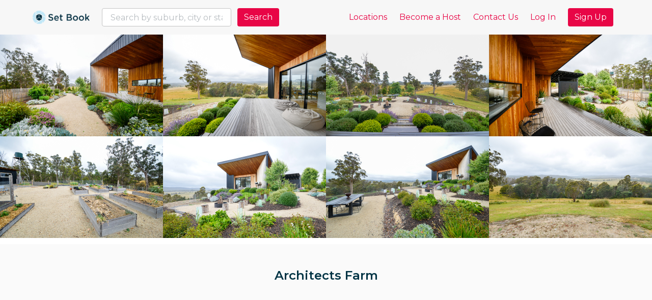

--- FILE ---
content_type: text/html; charset=utf-8
request_url: https://www.setbook.com.au/location/88/architects-farm
body_size: 5471
content:
<!DOCTYPE html>
<html lang="en-au">
<head>
    <meta charset="utf-8" />
    <meta name="viewport" content="width=device-width, initial-scale=1.0" />
    <meta http-equiv="content-language" content="en-au">
    <meta name="google" content="notranslate">
    <title>Hire this farm for filmmaking or photoshoot productions in Pipers River, TAS, 7252</title>
    <meta name="description" content="You can hire this location in Launceston, TAS, 7252 or other filming locations using Set Book.">
    <link rel="stylesheet" href="https://cdn.jsdelivr.net/gh/fancyapps/fancybox@3.5.2/dist/jquery.fancybox.min.css" />
    <link rel="stylesheet" href="/lib/air-datepicker/css/datepicker.min.css" />
    <link rel="stylesheet" href="https://fonts.googleapis.com/css?family=Montserrat:300,400,600,700&display=swap">

    <link rel="apple-touch-icon" sizes="180x180" href="/apple-touch-icon.png">
    <link rel="icon" type="image/png" sizes="32x32" href="/favicon-32x32.png">
    <link rel="icon" type="image/png" sizes="16x16" href="/favicon-16x16.png">
    <link rel="manifest" href="/site.json">

    
    
        <link rel="stylesheet" href="/lib/magnific-popup/magnific-popup.css?v=uF8xWvq2pMg9q7DHIvEQNSnmx1AzT1HdQEdUkA8OmYA" />
        <link rel="stylesheet" href="/lib/evenflow/evenflow.css?v=rM3Lj53h5TGxqQe8goxterFRbOSoijnSxZNZ6W-wp5Y" />
        <link rel="stylesheet" href="/css/style.min.css?v=lwUDTdADlmuMJqnFZXsFFk9UixZeSa3YnnnkhswJcc4" />
    

    

    
        <script async src="https://www.googletagmanager.com/gtag/js?id=UA-123726369-1"></script>
        <script>
            window.dataLayer = window.dataLayer || [];
            function gtag() { dataLayer.push(arguments); }
            gtag('js', new Date());
            gtag('config', 'UA-123726369-1');
        </script>

        <!-- Hotjar Tracking Code for www.setbook.com.au -->
        <script>
            (function(h,o,t,j,a,r){
                h.hj=h.hj||function(){(h.hj.q=h.hj.q||[]).push(arguments)};
                h._hjSettings={hjid:2488281,hjsv:6};
                a=o.getElementsByTagName('head')[0];
                r=o.createElement('script');r.async=1;
                r.src=t+h._hjSettings.hjid+j+h._hjSettings.hjsv;
                a.appendChild(r);
            })(window,document,'https://static.hotjar.com/c/hotjar-','.js?sv=');
        </script>
    
</head>
<body>

     



<div></div>

<nav class="navbar" role="navigation" aria-label="main navigation">
    <div class="container">
        <div class="navbar-brand">
            <a class="navbar-item" href="/">
                <img src="/images/setbook-logo-light.png" alt="Set Book Logo" width="112" height="28">
            </a>
            <a role="button" class="navbar-burger burger" aria-label="menu" aria-expanded="false" data-target="navbarHomepage">
                <span aria-hidden="true"></span>
                <span aria-hidden="true"></span>
                <span aria-hidden="true"></span>
            </a>
        </div>

        <div id="navbarHomepage" class="navbar-menu">
            <form id="formSearch" method="get" action="/locations/1">
                <div class="navbar-start">
                    <div class="navbar-item">
                        <input name="search" type="text" maxlength="200" class="input is-expanded" placeholder="Search by suburb, city or state" autocomplete="off" onkeypress="submitOnEnter(event)">
                        <div class="navbar-item">
                            <input type="submit" value="Search" class="button is-primary" />
                        </div>
                    </div>
                </div>
            </form>
               
            <div class="navbar-end">
                <div class="navbar-item">
                    <a class="navbar-item" href="/locations/1">
                        Locations
                    </a>
                    <a class="navbar-item" href="/become-a-host">
                        Become a Host
                    </a>
                    <a class="navbar-item" href="/contact-us">
                        Contact Us
                    </a>
                    


    <a class="navbar-item" href="/login">
        Log In
    </a>
    <div class="navbar-item">
        <div class="buttons">
            <a class="button is-primary" href="/become-a-creative">
                Sign Up
            </a>
        </div>
    </div>

                </div>
            </div>
        </div>
    </div>
</nav>

    <section>
        <div class="is-hidden-tablet">
            <img src="/images/placeholder.jpg" data-src="https://storage.googleapis.com/setbook/Locations/TAS/TAS005%20Architects%20Farm/beach%20film%20location%20launceston-1.jpg" alt="Architects Farm Film Location" class="lazy open-gallery">
        </div>         

        <ul class="gallery evenflow evenflow_full_width is-hidden-mobile">
                <li class="">
                    <a href="https://storage.googleapis.com/setbook/Locations/TAS/TAS005%20Architects%20Farm/beach%20film%20location%20launceston-1.jpg" title="Architects Farm Film Location">
                        <img src="/images/placeholder.jpg" data-src="https://storage.googleapis.com/setbook/Locations/TAS/TAS005%20Architects%20Farm/beach%20film%20location%20launceston-1.jpg" alt="Architects Farm Film Location" class="lazy">
                    </a>
                </li>
                <li class="">
                    <a href="https://storage.googleapis.com/setbook/Locations/TAS/TAS005%20Architects%20Farm/beach%20film%20location%20launceston-3.jpg" title="Architects Farm Film Location">
                        <img src="/images/placeholder.jpg" data-src="https://storage.googleapis.com/setbook/Locations/TAS/TAS005%20Architects%20Farm/beach%20film%20location%20launceston-3.jpg" alt="Architects Farm Film Location" class="lazy">
                    </a>
                </li>
                <li class="">
                    <a href="https://storage.googleapis.com/setbook/Locations/TAS/TAS005%20Architects%20Farm/beach%20film%20location%20launceston-2.jpg" title="Architects Farm Film Location">
                        <img src="/images/placeholder.jpg" data-src="https://storage.googleapis.com/setbook/Locations/TAS/TAS005%20Architects%20Farm/beach%20film%20location%20launceston-2.jpg" alt="Architects Farm Film Location" class="lazy">
                    </a>
                </li>
                <li class="">
                    <a href="https://storage.googleapis.com/setbook/Locations/TAS/TAS005%20Architects%20Farm/beach%20film%20location%20launceston-4.jpg" title="Architects Farm Film Location">
                        <img src="/images/placeholder.jpg" data-src="https://storage.googleapis.com/setbook/Locations/TAS/TAS005%20Architects%20Farm/beach%20film%20location%20launceston-4.jpg" alt="Architects Farm Film Location" class="lazy">
                    </a>
                </li>
                <li class="">
                    <a href="https://storage.googleapis.com/setbook/Locations/TAS/TAS005%20Architects%20Farm/beach%20film%20location%20launceston-5.jpg" title="Architects Farm Film Location">
                        <img src="/images/placeholder.jpg" data-src="https://storage.googleapis.com/setbook/Locations/TAS/TAS005%20Architects%20Farm/beach%20film%20location%20launceston-5.jpg" alt="Architects Farm Film Location" class="lazy">
                    </a>
                </li>
                <li class="">
                    <a href="https://storage.googleapis.com/setbook/Locations/TAS/TAS005%20Architects%20Farm/beach%20film%20location%20launceston-6.jpg" title="Architects Farm Film Location">
                        <img src="/images/placeholder.jpg" data-src="https://storage.googleapis.com/setbook/Locations/TAS/TAS005%20Architects%20Farm/beach%20film%20location%20launceston-6.jpg" alt="Architects Farm Film Location" class="lazy">
                    </a>
                </li>
                <li class="">
                    <a href="https://storage.googleapis.com/setbook/Locations/TAS/TAS005%20Architects%20Farm/beach%20film%20location%20launceston-7.jpg" title="Architects Farm Film Location">
                        <img src="/images/placeholder.jpg" data-src="https://storage.googleapis.com/setbook/Locations/TAS/TAS005%20Architects%20Farm/beach%20film%20location%20launceston-7.jpg" alt="Architects Farm Film Location" class="lazy">
                    </a>
                </li>
                <li class="">
                    <a href="https://storage.googleapis.com/setbook/Locations/TAS/TAS005%20Architects%20Farm/beach%20film%20location%20launceston-8.jpg" title="Architects Farm Film Location">
                        <img src="/images/placeholder.jpg" data-src="https://storage.googleapis.com/setbook/Locations/TAS/TAS005%20Architects%20Farm/beach%20film%20location%20launceston-8.jpg" alt="Architects Farm Film Location" class="lazy">
                    </a>
                </li>
        </ul>
    </section>

    <section class="section has-background-grey-lightest-background bottom-border">
        <div class="container">
            <div class="content has-text-centered">
                <h1 class="is-size-4 has-brand-navy-text is-marginless">Architects Farm</h1>
            </div>
        </div>
    </section>


<section class="section is-small has-background-grey-lighter">
    <div class="container">
        <div class="columns is-centered">
            <div class="column is-full-tablet is-6-desktop is-8-widescreen">
                <div class="content-box">
                    <div class="content-box-content">
                        <div class="content">
                            <div class="columns">
                                <div class="column">
                                    <p class="has-text-grey-darker">Pipers River, TAS, 7252</p>
                                </div>
                                <div class="column has-text-right">
                                    <a class="open-gallery">View all Photos</a>
                                </div>
                            </div>

                            <p>This unique, modern and architecturally designed house sits perched atop a small hill, overlooking endless grassy plains and a river down below. There are many unique features of this beautiful house, including the stunning outlook, sleek wooden exterior with exceptional shape - the roof sloping upwards. Set on a farming acreage, there are a variety of other elements which can be used for shoots, many contrasting the designer house. These include a fire pit, succulent garden, a muddy path through the fields to the shady gums at the river, an outdoor picnic table surrounded by gumtrees, a veggie garden and rainwater tank on stilts (as well as a sheep or two). Exceptionally landscaped, this modern treasure trove is perfect for garden shows, dates, short films and summer shots.&nbsp;<br />
<br />
A large tin shed sits at the back of the property, the perfect rustic look. A self-contained studio at the front, ideal for unit base. Beware of snakes and be sure to check out the river!<br />
This rental is unit base and exterior only, unless otherwise agreed to.&nbsp;<br />
&nbsp;</p>

<p><strong>Parking information:</strong></p>

<p>On site parking for up to 10 vehicles.&nbsp;</p>

<p>&nbsp;</p>

<p><strong>Additional Information:</strong></p>

<p>Built in: Unknown</p>

<p>Stairs to access door: 2</p>

<p>Property Size: Unknown</p>

<p>Power: Yes&nbsp;</p>

<p>Noise Level: Quiet</p>

<p>Natural Light: Exterior only</p>

<p>Parking: Easy</p>


                            <hr />



                                <div class="columns">
                                    <div class="column is-one-third">
                                        <h3 class="is-size-6 has-brand-navy-text">Location Styles</h3>
                                    </div>
                                    <div class="column">
                                        <div class="columns is-multiline">
                                                <div class="column is-half">
                                                    Architect designed
                                                </div>
                                                <div class="column is-half">
                                                    Beach / river house
                                                </div>
                                                <div class="column is-half">
                                                    Country
                                                </div>
                                                <div class="column is-half">
                                                    Farmhouse
                                                </div>
                                                <div class="column is-half">
                                                    Garden
                                                </div>
                                                <div class="column is-half">
                                                    Open field
                                                </div>
                                                <div class="column is-half">
                                                    Rustic
                                                </div>
                                                <div class="column is-half">
                                                    Western
                                                </div>
                                        </div>
                                    </div>
                                </div>


                                <div class="columns">
                                    <div class="column is-one-third">
                                        <h3 class="is-size-6 has-brand-navy-text">Location Rules</h3>
                                    </div>
                                    <div class="column">
                                        <div class="columns is-multiline">
                                                <div class="column is-half">
                                                    No open fires
                                                </div>
                                                <div class="column is-half">
                                                    No parking on the grass
                                                </div>
                                                <div class="column is-half">
                                                    No smoking on site
                                                </div>
                                        </div>
                                    </div>
                                </div>

                                <div class="columns">
                                    <div class="column is-one-third">
                                        <h3 class="is-size-6 has-brand-navy-text">Location Amenities</h3>
                                    </div>
                                    <div class="column">
                                        <div class="columns is-multiline">
                                                <div class="column is-half">
                                                    Change room
                                                </div>
                                                <div class="column is-half">
                                                    Electricity
                                                </div>
                                                <div class="column is-half">
                                                    Emergency Services Nearby
                                                </div>
                                                <div class="column is-half">
                                                    Food nearby
                                                </div>
                                                <div class="column is-half">
                                                    Heating
                                                </div>
                                                <div class="column is-half">
                                                    Kitchen facilities
                                                </div>
                                                <div class="column is-half">
                                                    Makeup space
                                                </div>
                                                <div class="column is-half">
                                                    Parking
                                                </div>
                                                <div class="column is-half">
                                                    Toilets
                                                </div>
                                                <div class="column is-half">
                                                    Vehicle Access
                                                </div>
                                        </div>
                                    </div>
                                </div>

                                <div class="columns">
                                    <div class="column is-one-third">
                                        <h3 class="is-size-6 has-brand-navy-text">Location Crew Access</h3>
                                    </div>
                                    <div class="column">
                                        <div class="columns is-multiline">
                                                <div class="column is-half">
                                                    Owner will provide access
                                                </div>
                                                <div class="column is-half">
                                                    Wheelchair Accessible
                                                </div>
                                        </div>
                                    </div>
                                </div>
                        </div>
                    </div>
                </div>
            </div>
            <div class="column is-full-tablet is-6-desktop is-4-widescreen">
                <div class="content-box">
                    <div class="content-box-content">
                        <div id="loader" class="is-full has-text-centered">
                            <img src="/images/index.ajax-spinner-preloader.svg" alt="Loading Data" />
                        </div>

                        <div id="nodata" style="display: none;">
                            <div class="notification">
                                The costs for this property are not publicly available.
                                Please use the <strong>enquiry form</strong> for more information.
                            </div>
                        </div>

                        <div id="calculator" style="display: none;">
                            <div class="field">
                                <label class="label">Date</label>
                                <div class="control">
                                    <input id="DatePicker" type='text' class="input" data-position="bottom left" data-language="en" />
                                </div>
                            </div>

                            <div class="field is-horizontal">
                                <div class="field-body">
                                    <div class="field">
                                        <div class="control">
                                            <div class="select is-fullwidth">
                                                <select id="SelectStartTime">
                                                    <option value="0" data-description="12:01 am">12:01 am</option>
                                                    <option value="1" data-description="1:00 am">1:00 am</option>
                                                    <option value="2" data-description="2:00 am">2:00 am</option>
                                                    <option value="3" data-description="3:00 am">3:00 am</option>
                                                    <option value="4" data-description="4:00 am">4:00 am</option>
                                                    <option value="5" data-description="5:00 am">5:00 am</option>
                                                    <option value="6" data-description="6:00 am">6:00 am</option>
                                                    <option value="7" data-description="7:00 am">7:00 am</option>
                                                    <option value="8" data-description="8:00 am">8:00 am</option>
                                                    <option value="9" data-description="9:00 am">9:00 am</option>
                                                    <option value="10" data-description="10:00 am">10:00 am</option>
                                                    <option value="11" data-description="11:00 am">11:00 am</option>
                                                    <option value="12" data-description="12:00 pm">12:00 pm</option>
                                                    <option value="13" data-description="1:00 pm">1:00 pm</option>
                                                    <option value="14" data-description="2:00 pm">2:00 pm</option>
                                                    <option value="15" data-description="3:00 pm">3:00 pm</option>
                                                    <option value="16" data-description="4:00 pm">4:00 pm</option>
                                                    <option value="17" data-description="5:00 pm">5:00 pm</option>
                                                    <option value="18" data-description="6:00 pm">6:00 pm</option>
                                                    <option value="19" data-description="7:00 pm">7:00 pm</option>
                                                    <option value="20" data-description="8:00 pm">8:00 pm</option>
                                                    <option value="21" data-description="9:00 pm">9:00 pm</option>
                                                    <option value="22" data-description="10:00 pm">10:00 pm</option>
                                                    <option value="23" data-description="11:00 pm">11:00 pm</option>
                                                    <option value="24" data-description="11:59 p">11:59 pm</option>
                                                </select>
                                            </div>
                                        </div>
                                    </div>
                                    <div class="field">
                                        <div class="control">
                                            <div class="select is-fullwidth">
                                                <select id="SelectEndTime">
                                                    <option value="0" data-description="12:01 am">12:01 am</option>
                                                    <option value="1" data-description="1:00 am">1:00 am</option>
                                                    <option value="2" data-description="2:00 am">2:00 am</option>
                                                    <option value="3" data-description="3:00 am">3:00 am</option>
                                                    <option value="4" data-description="4:00 am">4:00 am</option>
                                                    <option value="5" data-description="5:00 am">5:00 am</option>
                                                    <option value="6" data-description="6:00 am">6:00 am</option>
                                                    <option value="7" data-description="7:00 am">7:00 am</option>
                                                    <option value="8" data-description="8:00 am">8:00 am</option>
                                                    <option value="9" data-description="9:00 am">9:00 am</option>
                                                    <option value="10" data-description="10:00 am">10:00 am</option>
                                                    <option value="11" data-description="11:00 am">11:00 am</option>
                                                    <option value="12" data-description="12:00 pm">12:00 pm</option>
                                                    <option value="13" data-description="1:00 pm">1:00 pm</option>
                                                    <option value="14" data-description="2:00 pm">2:00 pm</option>
                                                    <option value="15" data-description="3:00 pm">3:00 pm</option>
                                                    <option value="16" data-description="4:00 pm">4:00 pm</option>
                                                    <option value="17" data-description="5:00 pm">5:00 pm</option>
                                                    <option value="18" data-description="6:00 pm">6:00 pm</option>
                                                    <option value="19" data-description="7:00 pm">7:00 pm</option>
                                                    <option value="20" data-description="8:00 pm">8:00 pm</option>
                                                    <option value="21" data-description="9:00 pm">9:00 pm</option>
                                                    <option value="22" data-description="10:00 pm">10:00 pm</option>
                                                    <option value="23" data-description="11:00 pm">11:00 pm</option>
                                                    <option value="24" data-description="11:59 p">11:59 pm</option>
                                                </select>
                                            </div>
                                        </div>
                                    </div>
                                </div>
                            </div>

                            <div class="level is-flex-mobile">
                                <div class="level-left">
                                </div>
                                <div class="level-right">
                                    <p class="level-item">
                                        Total hours:&nbsp;<span id="TotalHours"></span>
                                    </p>
                                </div>
                            </div>

                            <div class="field">
                                <label class="label">Cast and Crew</label>
                                <div class="control">
                                    <div class="select is-fullwidth">
                                        <select id="SelectCrewSize">
                                        </select>
                                    </div>
                                </div>
                            </div>

                            <div class="level is-flex-mobile">
                                <div class="level-left">
                                    <p class="level-item"><span id="SubCostDescription"></span></p>
                                </div>
                                <div class="level-right">
                                    <p class="level-item"><span id="SubCost"></span></p>
                                </div>
                            </div>
                            <div class="level is-flex-mobile">
                                <div class="level-left">
                                    <p class="level-item">Cleaning Cost</p>
                                </div>
                                <div class="level-right">
                                    <p class="level-item"><span id="CleaningCost"></span></p>
                                </div>
                            </div>
                            <hr />

                            <div class="level is-flex-mobile is-marginless">
                                <div class="level-left">
                                    <p class="level-item"><strong>Total Cost</strong></p>
                                </div>
                                <div class="level-right">
                                    <p class="level-item">
                                        <strong><span id="TotalCost"></span></strong>
                                    </p>
                                </div>
                            </div>

                            <div class="level is-flex-mobile">
                                <div class="level-left">
                                    <p class="level-item"></p>
                                </div>
                                <div class="level-right">
                                    <p class="level-item">
                                        <strong>(GST not included)</strong>
                                    </p>
                                </div>
                            </div>
                            <div class="level is-flex-mobile">
                                <div class="level-left">
                                    <p class="level-item"></p>
                                </div>
                                <div class="level-right">
                                    <p class="level-item">
                                        <strong class="has-text-danger">Pricing is indicative only</strong>
                                    </p>
                                </div>
                            </div>
                            <hr />
                        </div>

                            <p class="is-size-4 has-brand-navy-text">Do you have an enquiry?</p>
                            <p>To enquire after this location please sign in or register an account.</p>
                            <div class="columns mt-20">
                                <div class="column">
                                    <a class="button is-primary is-outlined is-fullwidth" href="/login">
                                        Log in
                                    </a>
                                </div>
                                <div class="column">
                                    <a class="button is-primary is-fullwidth" href="/become-a-creative">
                                        Sign up
                                    </a>
                                </div>
                            </div>
                    </div>
                </div>
            </div>
        </div>
    </div>
</section>


    <div class="container">
        <section class="section mt-60 mb-60 has-radius is-medium has-calltoaction-background overlay lazy" data-bg="url('https://storage.googleapis.com/setbook/NSW013%20Industrial%20Abode/industrial%20house%20film%20location%20sydney-1.jpg')">
            <div class="content pl-60">
                <h2 class="has-text-white">Search for your filming location</h2>
                <h3 class="subtitle has-text-white">
                    
                </h3>

                <a href="/locations/1" class="button is-primary">
                    Search Locations
                </a>
            </div>
        </section>
    </div>


  

    <div class="pt-220 has-background-grey-lighter">
        <section class="footer">
    <div class="container">
        <div class="columns">
            <div class="column">
                <div class="content">
                    <p>
                        <img src="/images/setbook-logo-white.png" width="200" alt="Set Book Logo" />
                        <div>
                            <span class="is-size-6">Set Book Pty Ltd</span><br />
                            1/457 Elizabeth Street, Surry Hills, NSW, 2010 <br />
                            ABN 31 625 347 024
                        </div>
                    </p>
                    <p>&copy; 2026 - Set Book Pty Ltd</p>
                </div>
            </div>
            <div class="column">
                <p>
                    <a class="" href="/locations/1">
                        Locations
                    </a>
                </p>
                <p>
                    <a class="" href="/become-a-host">
                        Become a Host
                    </a>
                </p>
                <p>
                    <a class="" href="/become-a-creative">
                        Sign Up
                    </a>
                </p>
            </div>
            <div class="column">
                <p>
                    <a class="" href="/terms-of-service">
                        Terms of Service
                    </a>
                </p>
                <p>
                    <a class="" href="/cancellation-policy">
                        Cancellation Policy
                    </a>
                </p>
                <p>
                    <a class="" href="/privacy-policy">
                        Privacy Policy
                    </a>
                </p>
            </div>
            <div class="column has-text-right">
                <a class="button is-primary" href="/contact-us">
                    Contact Us
                </a>
            </div>
        </div>
    </div>
</section>
    </div>   

    <script src="https://code.jquery.com/jquery-3.3.1.slim.min.js" integrity="sha256-3edrmyuQ0w65f8gfBsqowzjJe2iM6n0nKciPUp8y+7E=" crossorigin="anonymous"></script>
    <script src="https://cdn.jsdelivr.net/npm/vanilla-lazyload@10.19.0/dist/lazyload.min.js"></script>
    <script src="/lib/magnific-popup/magnific-popup.js"></script>
    <script src="/lib/air-datepicker/js/datepicker.min.js"></script>
    <script src="/lib/air-datepicker/js/datepicker.en.js"></script>
    
    
        <script src="/js/script.es5.min.js?v=-s9en-oJfnUq_p3751Xa6gNtS2nQO0-VoTApnc0Qx8Y"></script>
    

    


    <script src="https://cdnjs.cloudflare.com/ajax/libs/jquery-validate/1.17.0/jquery.validate.min.js" crossorigin="anonymous" integrity="sha256-F6h55Qw6sweK+t7SiOJX+2bpSAa3b/fnlrVCJvmEj1A=">
    </script>
<script>(window.jQuery && window.jQuery.validator||document.write("\u003Cscript src=\u0022\/lib\/jquery-validation\/dist\/jquery.validate.min.js\u0022 crossorigin=\u0022anonymous\u0022 integrity=\u0022sha256-F6h55Qw6sweK\u002Bt7SiOJX\u002B2bpSAa3b\/fnlrVCJvmEj1A=\u0022\u003E\u003C\/script\u003E"));</script>
    <script src="https://cdnjs.cloudflare.com/ajax/libs/jquery-validation-unobtrusive/3.2.11/jquery.validate.unobtrusive.min.js" crossorigin="anonymous" integrity="sha256-9GycpJnliUjJDVDqP0UEu/bsm9U+3dnQUH8+3W10vkY=">
    </script>
<script>(window.jQuery && window.jQuery.validator && window.jQuery.validator.unobtrusive||document.write("\u003Cscript src=\u0022\/lib\/jquery-validation-unobtrusive\/jquery.validate.unobtrusive.min.js\u0022 crossorigin=\u0022anonymous\u0022 integrity=\u0022sha256-9GycpJnliUjJDVDqP0UEu\/bsm9U\u002B3dnQUH8\u002B3W10vkY=\u0022\u003E\u003C\/script\u003E"));</script>


    <script src="/js/location.js?v=UiEQxsCu1LUTyb8cOg5XD4ECd2m-FtceyQQKYswCCpc"></script>


<script defer src="https://static.cloudflareinsights.com/beacon.min.js/vcd15cbe7772f49c399c6a5babf22c1241717689176015" integrity="sha512-ZpsOmlRQV6y907TI0dKBHq9Md29nnaEIPlkf84rnaERnq6zvWvPUqr2ft8M1aS28oN72PdrCzSjY4U6VaAw1EQ==" data-cf-beacon='{"version":"2024.11.0","token":"122981c544974019886e8201bc4ba694","r":1,"server_timing":{"name":{"cfCacheStatus":true,"cfEdge":true,"cfExtPri":true,"cfL4":true,"cfOrigin":true,"cfSpeedBrain":true},"location_startswith":null}}' crossorigin="anonymous"></script>
</body>
</html>

--- FILE ---
content_type: text/css
request_url: https://www.setbook.com.au/lib/evenflow/evenflow.css?v=rM3Lj53h5TGxqQe8goxterFRbOSoijnSxZNZ6W-wp5Y
body_size: 467
content:
@charset "utf-8";
.evenflow * {
    margin: 0;
    padding: 0;
    border: 0;
    font-size: 100%;
    font: inherit;
    vertical-align: baseline;
    outline: none;
    -webkit-font-smoothing: antialiased;
    -webkit-text-size-adjust: 100%;
    -ms-text-size-adjust: 100%;
    -webkit-box-sizing: border-box;
    -moz-box-sizing: border-box;
    box-sizing: border-box;
}

.evenflow {
    display: inline-block;
}

.evenflow:after {
    content: ".";
    display: block;
    clear: both;
    visibility: hidden;
    line-height: 0;
    height: 0;
}

.evenflow li {
    display: block;
    float: left;
    width: 25%;
    max-width: 900px;
    line-height: 0;
    margin-left: 20px;
    margin-right: 20px;
    margin-bottom: 20px;
    transition: all 0.25s ease;
}

.evenflow li a {
    display: block;
    padding: 8px;
    background: #fff;
    /*border-radius: 2px;
    box-shadow: 1px 2px 2px rgba(0,0,0,0.25);*/
}

/* LIGHTBOX TITLE */
.mfp-title {
    font-size: 1.2em;
    color: #ddd !important;
    margin-top: 10px;
    font-weight: 200;
}

/* LIGHTBOX COUNTER */
.mfp-counter {
    font-size: 1.2em;
    color: #ddd !important;
    margin-top: 10px;
    font-weight: 200;
}


/* FULL WIDTH MODE */
.evenflow_full_width li {
    margin: 0;
    width: 25%;
}

.evenflow_full_width li a {
    border-radius: 0;
    padding: 0;
}


/* HOVER EFFECTS */
.evenflow_rotate {
    transition: transform 0.25s ease;
}

    .evenflow_rotate:hover {
        transform: rotate(45deg);
    }

.evenflow_shiftX {
    transition: transform 1s ease;
}

    .evenflow_shiftX:hover {
        transform: translateX(20px);
    }

.evenflow_shiftY {
    transition: transform 1s ease;
}

    .evenflow_shiftY:hover {
        transform: translateY(-20px);
    }

.evenflow_scale {
    transition: transform 0.25s ease;
}

    .evenflow_scale:hover {
        transform: scale(1.25,1.25);
    }

.evenflow_spin {
    transition: transform 0.25s ease;
}

    .evenflow_spin:hover {
        transform: rotate(360deg);
    }

@keyframes evenflow_shake {
    0% {
        transform: scale(1);
    }

    50% {
        transform: scale(1.1);
    }

    100% {
        transform: scale(1);
    }
}

.evenflow_shake {
    transform: scale(1);
}

    .evenflow_shake:hover {
        animation-name: evenflow_shake;
        animation-duration: 500ms;
        transform-origin: 50% 50%;
        animation-iteration-count: infinite;
        animation-direction: alternate;
        animation-timing-function: ease;
    }       


@media screen and (max-width: 780px) {
    .evenflow li {
        width: 50%;
    }
}

@media screen and (max-width: 550px) {
    .evenflow {
        text-align: center;
    }

    .evenflow li {
        float: none;
        display: inline-block;
        width: 100%;
        margin-bottom: 0px;
    }
}

--- FILE ---
content_type: text/css
request_url: https://www.setbook.com.au/css/style.min.css?v=lwUDTdADlmuMJqnFZXsFFk9UixZeSa3YnnnkhswJcc4
body_size: 30256
content:
/*! bulma.io v0.7.5 | MIT License | github.com/jgthms/bulma */
@keyframes spinAround{from{transform:rotate(0deg);}to{transform:rotate(359deg);}}.delete,.modal-close,.is-unselectable,.button,.file,.breadcrumb,.pagination-previous,.pagination-next,.pagination-link,.pagination-ellipsis,.tabs{-webkit-touch-callout:none;-webkit-user-select:none;-moz-user-select:none;-ms-user-select:none;user-select:none;}.select:not(.is-multiple):not(.is-loading)::after,.navbar-link:not(.is-arrowless)::after{border:3px solid transparent;border-radius:2px;border-right:0;border-top:0;content:" ";display:block;height:.625em;margin-top:-.4375em;pointer-events:none;position:absolute;top:50%;transform:rotate(-45deg);transform-origin:center;width:.625em;}.box:not(:last-child),.content:not(:last-child),.notification:not(:last-child),.progress:not(:last-child),.table:not(:last-child),.table-container:not(:last-child),.title:not(:last-child),.subtitle:not(:last-child),.block:not(:last-child),.highlight:not(:last-child),.breadcrumb:not(:last-child),.level:not(:last-child),.list:not(:last-child),.message:not(:last-child),.tabs:not(:last-child){margin-bottom:1.5rem;}.delete,.modal-close{-moz-appearance:none;-webkit-appearance:none;background-color:rgba(21,37,51,.2);border:none;border-radius:290486px;cursor:pointer;pointer-events:auto;display:inline-block;flex-grow:0;flex-shrink:0;font-size:0;height:20px;max-height:20px;max-width:20px;min-height:20px;min-width:20px;outline:none;position:relative;vertical-align:top;width:20px;}.delete::before,.modal-close::before,.delete::after,.modal-close::after{background-color:#fff;content:"";display:block;left:50%;position:absolute;top:50%;transform:translateX(-50%) translateY(-50%) rotate(45deg);transform-origin:center center;}.delete::before,.modal-close::before{height:2px;width:50%;}.delete::after,.modal-close::after{height:50%;width:2px;}.delete:hover,.modal-close:hover,.delete:focus,.modal-close:focus{background-color:rgba(21,37,51,.3);}.delete:active,.modal-close:active{background-color:rgba(21,37,51,.4);}.is-small.delete,.is-small.modal-close{height:16px;max-height:16px;max-width:16px;min-height:16px;min-width:16px;width:16px;}.is-medium.delete,.is-medium.modal-close{height:24px;max-height:24px;max-width:24px;min-height:24px;min-width:24px;width:24px;}.is-large.delete,.is-large.modal-close{height:32px;max-height:32px;max-width:32px;min-height:32px;min-width:32px;width:32px;}.button.is-loading::after,.loader,.select.is-loading::after,.control.is-loading::after{animation:spinAround 500ms infinite linear;border:2px solid #f7f7f7;border-radius:290486px;border-right-color:transparent;border-top-color:transparent;content:"";display:block;height:1em;position:relative;width:1em;}.is-overlay,.image.is-square img,.image.is-square .has-ratio,.image.is-1by1 img,.image.is-1by1 .has-ratio,.image.is-5by4 img,.image.is-5by4 .has-ratio,.image.is-4by3 img,.image.is-4by3 .has-ratio,.image.is-3by2 img,.image.is-3by2 .has-ratio,.image.is-5by3 img,.image.is-5by3 .has-ratio,.image.is-16by9 img,.image.is-16by9 .has-ratio,.image.is-2by1 img,.image.is-2by1 .has-ratio,.image.is-3by1 img,.image.is-3by1 .has-ratio,.image.is-4by5 img,.image.is-4by5 .has-ratio,.image.is-3by4 img,.image.is-3by4 .has-ratio,.image.is-2by3 img,.image.is-2by3 .has-ratio,.image.is-3by5 img,.image.is-3by5 .has-ratio,.image.is-9by16 img,.image.is-9by16 .has-ratio,.image.is-1by2 img,.image.is-1by2 .has-ratio,.image.is-1by3 img,.image.is-1by3 .has-ratio,.modal,.modal-background,.hero-video{bottom:0;left:0;position:absolute;right:0;top:0;}.button,.input,.textarea,.select select,.file-cta,.file-name,.pagination-previous,.pagination-next,.pagination-link,.pagination-ellipsis{-moz-appearance:none;-webkit-appearance:none;align-items:center;border:1px solid transparent;border-radius:4px;box-shadow:none;display:inline-flex;font-size:1rem;height:2.25em;justify-content:flex-start;line-height:1.5;padding-bottom:calc(.375em - 1px);padding-left:calc(.625em - 1px);padding-right:calc(.625em - 1px);padding-top:calc(.375em - 1px);position:relative;vertical-align:top;}.button:focus,.input:focus,.textarea:focus,.select select:focus,.file-cta:focus,.file-name:focus,.pagination-previous:focus,.pagination-next:focus,.pagination-link:focus,.pagination-ellipsis:focus,.is-focused.button,.is-focused.input,.is-focused.textarea,.select select.is-focused,.is-focused.file-cta,.is-focused.file-name,.is-focused.pagination-previous,.is-focused.pagination-next,.is-focused.pagination-link,.is-focused.pagination-ellipsis,.button:active,.input:active,.textarea:active,.select select:active,.file-cta:active,.file-name:active,.pagination-previous:active,.pagination-next:active,.pagination-link:active,.pagination-ellipsis:active,.is-active.button,.is-active.input,.is-active.textarea,.select select.is-active,.is-active.file-cta,.is-active.file-name,.is-active.pagination-previous,.is-active.pagination-next,.is-active.pagination-link,.is-active.pagination-ellipsis{outline:none;}[disabled].button,[disabled].input,[disabled].textarea,.select select[disabled],[disabled].file-cta,[disabled].file-name,[disabled].pagination-previous,[disabled].pagination-next,[disabled].pagination-link,[disabled].pagination-ellipsis,fieldset[disabled] .button,fieldset[disabled] .input,fieldset[disabled] .textarea,fieldset[disabled] .select select,.select fieldset[disabled] select,fieldset[disabled] .file-cta,fieldset[disabled] .file-name,fieldset[disabled] .pagination-previous,fieldset[disabled] .pagination-next,fieldset[disabled] .pagination-link,fieldset[disabled] .pagination-ellipsis{cursor:not-allowed;}
/*! minireset.css v0.0.4 | MIT License | github.com/jgthms/minireset.css */
html,body,p,ol,ul,li,dl,dt,dd,blockquote,figure,fieldset,legend,textarea,pre,iframe,hr,h1,h2,h3,h4,h5,h6{margin:0;padding:0;}h1,h2,h3,h4,h5,h6{font-size:100%;font-weight:normal;}ul{list-style:none;}button,input,select,textarea{margin:0;}html{box-sizing:border-box;}*,*::before,*::after{box-sizing:inherit;}img,embed,iframe,object,video{height:auto;max-width:100%;}audio{max-width:100%;}iframe{border:0;}table{border-collapse:collapse;border-spacing:0;}td,th{padding:0;}td:not([align]),th:not([align]){text-align:left;}html{background-color:#fff;font-size:16px;-moz-osx-font-smoothing:grayscale;-webkit-font-smoothing:antialiased;min-width:300px;overflow-x:hidden;overflow-y:scroll;text-rendering:optimizeLegibility;text-size-adjust:100%;}article,aside,figure,footer,header,hgroup,section{display:block;}body,button,input,select,textarea{font-family:"Montserrat",sans-serif;}code,pre{-moz-osx-font-smoothing:auto;-webkit-font-smoothing:auto;font-family:monospace;}body{color:#152533;font-size:1em;font-weight:400;line-height:1.5;}a{color:#e80646;cursor:pointer;text-decoration:none;}a strong{color:currentColor;}a:hover{color:#f90f51;}code{background-color:#f5f5f5;color:#ff3860;font-size:.875em;font-weight:normal;padding:.25em .5em .25em;}hr{background-color:#f5f5f5;border:none;display:block;height:2px;margin:1.5rem 0;}img{height:auto;max-width:100%;}input[type="checkbox"],input[type="radio"]{vertical-align:baseline;}small{font-size:.875em;}span{font-style:inherit;font-weight:inherit;}strong{color:#c4c4c4;font-weight:700;}fieldset{border:none;}pre{-webkit-overflow-scrolling:touch;background-color:#f5f5f5;color:#152533;font-size:.875em;overflow-x:auto;padding:1.25rem 1.5rem;white-space:pre;word-wrap:normal;}pre code{background-color:transparent;color:currentColor;font-size:1em;padding:0;}table td,table th{vertical-align:top;}table td:not([align]),table th:not([align]){text-align:left;}table th{color:#c4c4c4;}.is-clearfix::after{clear:both;content:" ";display:table;}.is-pulled-left{float:left !important;}.is-pulled-right{float:right !important;}.is-clipped{overflow:hidden !important;}.is-size-1{font-size:4rem !important;}.is-size-2{font-size:3rem !important;}.is-size-3{font-size:2rem !important;}.is-size-4{font-size:1.5rem !important;}.is-size-5{font-size:1.25rem !important;}.is-size-6{font-size:1rem !important;}.is-size-7{font-size:.75rem !important;}@media screen and (max-width:768px){.is-size-1-mobile{font-size:4rem !important;}.is-size-2-mobile{font-size:3rem !important;}.is-size-3-mobile{font-size:2rem !important;}.is-size-4-mobile{font-size:1.5rem !important;}.is-size-5-mobile{font-size:1.25rem !important;}.is-size-6-mobile{font-size:1rem !important;}.is-size-7-mobile{font-size:.75rem !important;}}@media screen and (min-width:769px),print{.is-size-1-tablet{font-size:4rem !important;}.is-size-2-tablet{font-size:3rem !important;}.is-size-3-tablet{font-size:2rem !important;}.is-size-4-tablet{font-size:1.5rem !important;}.is-size-5-tablet{font-size:1.25rem !important;}.is-size-6-tablet{font-size:1rem !important;}.is-size-7-tablet{font-size:.75rem !important;}}@media screen and (max-width:1023px){.is-size-1-touch{font-size:4rem !important;}.is-size-2-touch{font-size:3rem !important;}.is-size-3-touch{font-size:2rem !important;}.is-size-4-touch{font-size:1.5rem !important;}.is-size-5-touch{font-size:1.25rem !important;}.is-size-6-touch{font-size:1rem !important;}.is-size-7-touch{font-size:.75rem !important;}}@media screen and (min-width:1024px){.is-size-1-desktop{font-size:4rem !important;}.is-size-2-desktop{font-size:3rem !important;}.is-size-3-desktop{font-size:2rem !important;}.is-size-4-desktop{font-size:1.5rem !important;}.is-size-5-desktop{font-size:1.25rem !important;}.is-size-6-desktop{font-size:1rem !important;}.is-size-7-desktop{font-size:.75rem !important;}}@media screen and (min-width:1216px){.is-size-1-widescreen{font-size:4rem !important;}.is-size-2-widescreen{font-size:3rem !important;}.is-size-3-widescreen{font-size:2rem !important;}.is-size-4-widescreen{font-size:1.5rem !important;}.is-size-5-widescreen{font-size:1.25rem !important;}.is-size-6-widescreen{font-size:1rem !important;}.is-size-7-widescreen{font-size:.75rem !important;}}@media screen and (min-width:1408px){.is-size-1-fullhd{font-size:4rem !important;}.is-size-2-fullhd{font-size:3rem !important;}.is-size-3-fullhd{font-size:2rem !important;}.is-size-4-fullhd{font-size:1.5rem !important;}.is-size-5-fullhd{font-size:1.25rem !important;}.is-size-6-fullhd{font-size:1rem !important;}.is-size-7-fullhd{font-size:.75rem !important;}}.has-text-centered{text-align:center !important;}.has-text-justified{text-align:justify !important;}.has-text-left{text-align:left !important;}.has-text-right{text-align:right !important;}@media screen and (max-width:768px){.has-text-centered-mobile{text-align:center !important;}}@media screen and (min-width:769px),print{.has-text-centered-tablet{text-align:center !important;}}@media screen and (min-width:769px) and (max-width:1023px){.has-text-centered-tablet-only{text-align:center !important;}}@media screen and (max-width:1023px){.has-text-centered-touch{text-align:center !important;}}@media screen and (min-width:1024px){.has-text-centered-desktop{text-align:center !important;}}@media screen and (min-width:1024px) and (max-width:1215px){.has-text-centered-desktop-only{text-align:center !important;}}@media screen and (min-width:1216px){.has-text-centered-widescreen{text-align:center !important;}}@media screen and (min-width:1216px) and (max-width:1407px){.has-text-centered-widescreen-only{text-align:center !important;}}@media screen and (min-width:1408px){.has-text-centered-fullhd{text-align:center !important;}}@media screen and (max-width:768px){.has-text-justified-mobile{text-align:justify !important;}}@media screen and (min-width:769px),print{.has-text-justified-tablet{text-align:justify !important;}}@media screen and (min-width:769px) and (max-width:1023px){.has-text-justified-tablet-only{text-align:justify !important;}}@media screen and (max-width:1023px){.has-text-justified-touch{text-align:justify !important;}}@media screen and (min-width:1024px){.has-text-justified-desktop{text-align:justify !important;}}@media screen and (min-width:1024px) and (max-width:1215px){.has-text-justified-desktop-only{text-align:justify !important;}}@media screen and (min-width:1216px){.has-text-justified-widescreen{text-align:justify !important;}}@media screen and (min-width:1216px) and (max-width:1407px){.has-text-justified-widescreen-only{text-align:justify !important;}}@media screen and (min-width:1408px){.has-text-justified-fullhd{text-align:justify !important;}}@media screen and (max-width:768px){.has-text-left-mobile{text-align:left !important;}}@media screen and (min-width:769px),print{.has-text-left-tablet{text-align:left !important;}}@media screen and (min-width:769px) and (max-width:1023px){.has-text-left-tablet-only{text-align:left !important;}}@media screen and (max-width:1023px){.has-text-left-touch{text-align:left !important;}}@media screen and (min-width:1024px){.has-text-left-desktop{text-align:left !important;}}@media screen and (min-width:1024px) and (max-width:1215px){.has-text-left-desktop-only{text-align:left !important;}}@media screen and (min-width:1216px){.has-text-left-widescreen{text-align:left !important;}}@media screen and (min-width:1216px) and (max-width:1407px){.has-text-left-widescreen-only{text-align:left !important;}}@media screen and (min-width:1408px){.has-text-left-fullhd{text-align:left !important;}}@media screen and (max-width:768px){.has-text-right-mobile{text-align:right !important;}}@media screen and (min-width:769px),print{.has-text-right-tablet{text-align:right !important;}}@media screen and (min-width:769px) and (max-width:1023px){.has-text-right-tablet-only{text-align:right !important;}}@media screen and (max-width:1023px){.has-text-right-touch{text-align:right !important;}}@media screen and (min-width:1024px){.has-text-right-desktop{text-align:right !important;}}@media screen and (min-width:1024px) and (max-width:1215px){.has-text-right-desktop-only{text-align:right !important;}}@media screen and (min-width:1216px){.has-text-right-widescreen{text-align:right !important;}}@media screen and (min-width:1216px) and (max-width:1407px){.has-text-right-widescreen-only{text-align:right !important;}}@media screen and (min-width:1408px){.has-text-right-fullhd{text-align:right !important;}}.is-capitalized{text-transform:capitalize !important;}.is-lowercase{text-transform:lowercase !important;}.is-uppercase{text-transform:uppercase !important;}.is-italic{font-style:italic !important;}.has-text-white{color:#fff !important;}a.has-text-white:hover,a.has-text-white:focus{color:#e6e6e6 !important;}.has-background-white{background-color:#fff !important;}.has-text-black{color:#152533 !important;}a.has-text-black:hover,a.has-text-black:focus{color:#060b0f !important;}.has-background-black{background-color:#152533 !important;}.has-text-light{color:#f5f5f5 !important;}a.has-text-light:hover,a.has-text-light:focus{color:#dbdbdb !important;}.has-background-light{background-color:#f5f5f5 !important;}.has-text-dark{color:#c4c4c4 !important;}a.has-text-dark:hover,a.has-text-dark:focus{color:#ababab !important;}.has-background-dark{background-color:#c4c4c4 !important;}.has-text-primary{color:#e80646 !important;}a.has-text-primary:hover,a.has-text-primary:focus{color:#b60537 !important;}.has-background-primary{background-color:#e80646 !important;}.has-text-link{color:#e80646 !important;}a.has-text-link:hover,a.has-text-link:focus{color:#b60537 !important;}.has-background-link{background-color:#e80646 !important;}.has-text-info{color:#152533 !important;}a.has-text-info:hover,a.has-text-info:focus{color:#060b0f !important;}.has-background-info{background-color:#152533 !important;}.has-text-success{color:#23d160 !important;}a.has-text-success:hover,a.has-text-success:focus{color:#1ca64c !important;}.has-background-success{background-color:#23d160 !important;}.has-text-warning{color:#ffdd57 !important;}a.has-text-warning:hover,a.has-text-warning:focus{color:#ffd324 !important;}.has-background-warning{background-color:#ffdd57 !important;}.has-text-danger{color:#ff3860 !important;}a.has-text-danger:hover,a.has-text-danger:focus{color:#ff0537 !important;}.has-background-danger{background-color:#ff3860 !important;}.has-text-black-bis{color:#121212 !important;}.has-background-black-bis{background-color:#121212 !important;}.has-text-black-ter{color:#242424 !important;}.has-background-black-ter{background-color:#242424 !important;}.has-text-grey-darker{color:#c4c4c4 !important;}.has-background-grey-darker{background-color:#c4c4c4 !important;}.has-text-grey-dark{color:#dedede !important;}.has-background-grey-dark{background-color:#dedede !important;}.has-text-grey{color:#eaeaea !important;}.has-background-grey{background-color:#eaeaea !important;}.has-text-grey-light{color:#f2f2f2 !important;}.has-background-grey-light{background-color:#f2f2f2 !important;}.has-text-grey-lighter{color:#f7f7f7 !important;}.has-background-grey-lighter{background-color:#f7f7f7 !important;}.has-text-white-ter{color:#f5f5f5 !important;}.has-background-white-ter{background-color:#f5f5f5 !important;}.has-text-white-bis{color:#fafafa !important;}.has-background-white-bis{background-color:#fafafa !important;}.has-text-weight-light{font-weight:100 !important;}.has-text-weight-normal{font-weight:400 !important;}.has-text-weight-medium{font-weight:500 !important;}.has-text-weight-semibold{font-weight:600 !important;}.has-text-weight-bold{font-weight:700 !important;}.is-family-primary{font-family:"Montserrat",sans-serif !important;}.is-family-secondary{font-family:BlinkMacSystemFont,-apple-system,"Segoe UI","Roboto","Oxygen","Ubuntu","Cantarell","Fira Sans","Droid Sans","Helvetica Neue","Helvetica","Arial",sans-serif !important;}.is-family-sans-serif{font-family:BlinkMacSystemFont,-apple-system,"Segoe UI","Roboto","Oxygen","Ubuntu","Cantarell","Fira Sans","Droid Sans","Helvetica Neue","Helvetica","Arial",sans-serif !important;}.is-family-monospace{font-family:monospace !important;}.is-family-code{font-family:monospace !important;}.is-block{display:block !important;}@media screen and (max-width:768px){.is-block-mobile{display:block !important;}}@media screen and (min-width:769px),print{.is-block-tablet{display:block !important;}}@media screen and (min-width:769px) and (max-width:1023px){.is-block-tablet-only{display:block !important;}}@media screen and (max-width:1023px){.is-block-touch{display:block !important;}}@media screen and (min-width:1024px){.is-block-desktop{display:block !important;}}@media screen and (min-width:1024px) and (max-width:1215px){.is-block-desktop-only{display:block !important;}}@media screen and (min-width:1216px){.is-block-widescreen{display:block !important;}}@media screen and (min-width:1216px) and (max-width:1407px){.is-block-widescreen-only{display:block !important;}}@media screen and (min-width:1408px){.is-block-fullhd{display:block !important;}}.is-flex{display:flex !important;}@media screen and (max-width:768px){.is-flex-mobile{display:flex !important;}}@media screen and (min-width:769px),print{.is-flex-tablet{display:flex !important;}}@media screen and (min-width:769px) and (max-width:1023px){.is-flex-tablet-only{display:flex !important;}}@media screen and (max-width:1023px){.is-flex-touch{display:flex !important;}}@media screen and (min-width:1024px){.is-flex-desktop{display:flex !important;}}@media screen and (min-width:1024px) and (max-width:1215px){.is-flex-desktop-only{display:flex !important;}}@media screen and (min-width:1216px){.is-flex-widescreen{display:flex !important;}}@media screen and (min-width:1216px) and (max-width:1407px){.is-flex-widescreen-only{display:flex !important;}}@media screen and (min-width:1408px){.is-flex-fullhd{display:flex !important;}}.is-inline{display:inline !important;}@media screen and (max-width:768px){.is-inline-mobile{display:inline !important;}}@media screen and (min-width:769px),print{.is-inline-tablet{display:inline !important;}}@media screen and (min-width:769px) and (max-width:1023px){.is-inline-tablet-only{display:inline !important;}}@media screen and (max-width:1023px){.is-inline-touch{display:inline !important;}}@media screen and (min-width:1024px){.is-inline-desktop{display:inline !important;}}@media screen and (min-width:1024px) and (max-width:1215px){.is-inline-desktop-only{display:inline !important;}}@media screen and (min-width:1216px){.is-inline-widescreen{display:inline !important;}}@media screen and (min-width:1216px) and (max-width:1407px){.is-inline-widescreen-only{display:inline !important;}}@media screen and (min-width:1408px){.is-inline-fullhd{display:inline !important;}}.is-inline-block{display:inline-block !important;}@media screen and (max-width:768px){.is-inline-block-mobile{display:inline-block !important;}}@media screen and (min-width:769px),print{.is-inline-block-tablet{display:inline-block !important;}}@media screen and (min-width:769px) and (max-width:1023px){.is-inline-block-tablet-only{display:inline-block !important;}}@media screen and (max-width:1023px){.is-inline-block-touch{display:inline-block !important;}}@media screen and (min-width:1024px){.is-inline-block-desktop{display:inline-block !important;}}@media screen and (min-width:1024px) and (max-width:1215px){.is-inline-block-desktop-only{display:inline-block !important;}}@media screen and (min-width:1216px){.is-inline-block-widescreen{display:inline-block !important;}}@media screen and (min-width:1216px) and (max-width:1407px){.is-inline-block-widescreen-only{display:inline-block !important;}}@media screen and (min-width:1408px){.is-inline-block-fullhd{display:inline-block !important;}}.is-inline-flex{display:inline-flex !important;}@media screen and (max-width:768px){.is-inline-flex-mobile{display:inline-flex !important;}}@media screen and (min-width:769px),print{.is-inline-flex-tablet{display:inline-flex !important;}}@media screen and (min-width:769px) and (max-width:1023px){.is-inline-flex-tablet-only{display:inline-flex !important;}}@media screen and (max-width:1023px){.is-inline-flex-touch{display:inline-flex !important;}}@media screen and (min-width:1024px){.is-inline-flex-desktop{display:inline-flex !important;}}@media screen and (min-width:1024px) and (max-width:1215px){.is-inline-flex-desktop-only{display:inline-flex !important;}}@media screen and (min-width:1216px){.is-inline-flex-widescreen{display:inline-flex !important;}}@media screen and (min-width:1216px) and (max-width:1407px){.is-inline-flex-widescreen-only{display:inline-flex !important;}}@media screen and (min-width:1408px){.is-inline-flex-fullhd{display:inline-flex !important;}}.is-hidden{display:none !important;}.is-sr-only{border:none !important;clip:rect(0,0,0,0) !important;height:.01em !important;overflow:hidden !important;padding:0 !important;position:absolute !important;white-space:nowrap !important;width:.01em !important;}@media screen and (max-width:768px){.is-hidden-mobile{display:none !important;}}@media screen and (min-width:769px),print{.is-hidden-tablet{display:none !important;}}@media screen and (min-width:769px) and (max-width:1023px){.is-hidden-tablet-only{display:none !important;}}@media screen and (max-width:1023px){.is-hidden-touch{display:none !important;}}@media screen and (min-width:1024px){.is-hidden-desktop{display:none !important;}}@media screen and (min-width:1024px) and (max-width:1215px){.is-hidden-desktop-only{display:none !important;}}@media screen and (min-width:1216px){.is-hidden-widescreen{display:none !important;}}@media screen and (min-width:1216px) and (max-width:1407px){.is-hidden-widescreen-only{display:none !important;}}@media screen and (min-width:1408px){.is-hidden-fullhd{display:none !important;}}.is-invisible{visibility:hidden !important;}@media screen and (max-width:768px){.is-invisible-mobile{visibility:hidden !important;}}@media screen and (min-width:769px),print{.is-invisible-tablet{visibility:hidden !important;}}@media screen and (min-width:769px) and (max-width:1023px){.is-invisible-tablet-only{visibility:hidden !important;}}@media screen and (max-width:1023px){.is-invisible-touch{visibility:hidden !important;}}@media screen and (min-width:1024px){.is-invisible-desktop{visibility:hidden !important;}}@media screen and (min-width:1024px) and (max-width:1215px){.is-invisible-desktop-only{visibility:hidden !important;}}@media screen and (min-width:1216px){.is-invisible-widescreen{visibility:hidden !important;}}@media screen and (min-width:1216px) and (max-width:1407px){.is-invisible-widescreen-only{visibility:hidden !important;}}@media screen and (min-width:1408px){.is-invisible-fullhd{visibility:hidden !important;}}.is-marginless{margin:0 !important;}.is-paddingless{padding:0 !important;}.is-radiusless{border-radius:0 !important;}.is-shadowless{box-shadow:none !important;}.is-relative{position:relative !important;}.box{background-color:#fff;border-radius:10px;box-shadow:none;color:#152533;display:block;padding:40px;}a.box:hover,a.box:focus{box-shadow:0 2px 3px rgba(21,37,51,.1),0 0 0 1px #e80646;}a.box:active{box-shadow:inset 0 1px 2px rgba(21,37,51,.2),0 0 0 1px #e80646;}.button{background-color:#fff;border-color:#f7f7f7;border-width:1px;color:#c4c4c4;cursor:pointer;justify-content:center;padding-bottom:calc(.375em - 1px);padding-left:.75em;padding-right:.75em;padding-top:calc(.375em - 1px);text-align:center;white-space:nowrap;}.button strong{color:inherit;}.button .icon,.button .icon.is-small,.button .icon.is-medium,.button .icon.is-large{height:1.5em;width:1.5em;}.button .icon:first-child:not(:last-child){margin-left:calc(-.375em - 1px);margin-right:.1875em;}.button .icon:last-child:not(:first-child){margin-left:.1875em;margin-right:calc(-.375em - 1px);}.button .icon:first-child:last-child{margin-left:calc(-.375em - 1px);margin-right:calc(-.375em - 1px);}.button:hover,.button.is-hovered{border-color:#f2f2f2;color:#f90f51;}.button:focus,.button.is-focused{border-color:#3273dc;color:#c4c4c4;}.button:focus:not(:active),.button.is-focused:not(:active){box-shadow:0 0 0 .125em rgba(232,6,70,.25);}.button:active,.button.is-active{border-color:#dedede;color:#c4c4c4;}.button.is-text{background-color:transparent;border-color:transparent;color:#152533;text-decoration:underline;}.button.is-text:hover,.button.is-text.is-hovered,.button.is-text:focus,.button.is-text.is-focused{background-color:#f5f5f5;color:#c4c4c4;}.button.is-text:active,.button.is-text.is-active{background-color:#e8e8e8;color:#c4c4c4;}.button.is-text[disabled],fieldset[disabled] .button.is-text{background-color:transparent;border-color:transparent;box-shadow:none;}.button.is-white{background-color:#fff;border-color:transparent;color:#152533;}.button.is-white:hover,.button.is-white.is-hovered{background-color:#f9f9f9;border-color:transparent;color:#152533;}.button.is-white:focus,.button.is-white.is-focused{border-color:transparent;color:#152533;}.button.is-white:focus:not(:active),.button.is-white.is-focused:not(:active){box-shadow:0 0 0 .125em rgba(255,255,255,.25);}.button.is-white:active,.button.is-white.is-active{background-color:#f2f2f2;border-color:transparent;color:#152533;}.button.is-white[disabled],fieldset[disabled] .button.is-white{background-color:#fff;border-color:transparent;box-shadow:none;}.button.is-white.is-inverted{background-color:#152533;color:#fff;}.button.is-white.is-inverted:hover,.button.is-white.is-inverted.is-hovered{background-color:#0e1821;}.button.is-white.is-inverted[disabled],fieldset[disabled] .button.is-white.is-inverted{background-color:#152533;border-color:transparent;box-shadow:none;color:#fff;}.button.is-white.is-loading::after{border-color:transparent transparent #152533 #152533 !important;}.button.is-white.is-outlined{background-color:transparent;border-color:#fff;color:#fff;}.button.is-white.is-outlined:hover,.button.is-white.is-outlined.is-hovered,.button.is-white.is-outlined:focus,.button.is-white.is-outlined.is-focused{background-color:#fff;border-color:#fff;color:#152533;}.button.is-white.is-outlined.is-loading::after{border-color:transparent transparent #fff #fff !important;}.button.is-white.is-outlined.is-loading:hover::after,.button.is-white.is-outlined.is-loading.is-hovered::after,.button.is-white.is-outlined.is-loading:focus::after,.button.is-white.is-outlined.is-loading.is-focused::after{border-color:transparent transparent #152533 #152533 !important;}.button.is-white.is-outlined[disabled],fieldset[disabled] .button.is-white.is-outlined{background-color:transparent;border-color:#fff;box-shadow:none;color:#fff;}.button.is-white.is-inverted.is-outlined{background-color:transparent;border-color:#152533;color:#152533;}.button.is-white.is-inverted.is-outlined:hover,.button.is-white.is-inverted.is-outlined.is-hovered,.button.is-white.is-inverted.is-outlined:focus,.button.is-white.is-inverted.is-outlined.is-focused{background-color:#152533;color:#fff;}.button.is-white.is-inverted.is-outlined.is-loading:hover::after,.button.is-white.is-inverted.is-outlined.is-loading.is-hovered::after,.button.is-white.is-inverted.is-outlined.is-loading:focus::after,.button.is-white.is-inverted.is-outlined.is-loading.is-focused::after{border-color:transparent transparent #fff #fff !important;}.button.is-white.is-inverted.is-outlined[disabled],fieldset[disabled] .button.is-white.is-inverted.is-outlined{background-color:transparent;border-color:#152533;box-shadow:none;color:#152533;}.button.is-black{background-color:#152533;border-color:transparent;color:#fff;}.button.is-black:hover,.button.is-black.is-hovered{background-color:#111e2a;border-color:transparent;color:#fff;}.button.is-black:focus,.button.is-black.is-focused{border-color:transparent;color:#fff;}.button.is-black:focus:not(:active),.button.is-black.is-focused:not(:active){box-shadow:0 0 0 .125em rgba(21,37,51,.25);}.button.is-black:active,.button.is-black.is-active{background-color:#0e1821;border-color:transparent;color:#fff;}.button.is-black[disabled],fieldset[disabled] .button.is-black{background-color:#152533;border-color:transparent;box-shadow:none;}.button.is-black.is-inverted{background-color:#fff;color:#152533;}.button.is-black.is-inverted:hover,.button.is-black.is-inverted.is-hovered{background-color:#f2f2f2;}.button.is-black.is-inverted[disabled],fieldset[disabled] .button.is-black.is-inverted{background-color:#fff;border-color:transparent;box-shadow:none;color:#152533;}.button.is-black.is-loading::after{border-color:transparent transparent #fff #fff !important;}.button.is-black.is-outlined{background-color:transparent;border-color:#152533;color:#152533;}.button.is-black.is-outlined:hover,.button.is-black.is-outlined.is-hovered,.button.is-black.is-outlined:focus,.button.is-black.is-outlined.is-focused{background-color:#152533;border-color:#152533;color:#fff;}.button.is-black.is-outlined.is-loading::after{border-color:transparent transparent #152533 #152533 !important;}.button.is-black.is-outlined.is-loading:hover::after,.button.is-black.is-outlined.is-loading.is-hovered::after,.button.is-black.is-outlined.is-loading:focus::after,.button.is-black.is-outlined.is-loading.is-focused::after{border-color:transparent transparent #fff #fff !important;}.button.is-black.is-outlined[disabled],fieldset[disabled] .button.is-black.is-outlined{background-color:transparent;border-color:#152533;box-shadow:none;color:#152533;}.button.is-black.is-inverted.is-outlined{background-color:transparent;border-color:#fff;color:#fff;}.button.is-black.is-inverted.is-outlined:hover,.button.is-black.is-inverted.is-outlined.is-hovered,.button.is-black.is-inverted.is-outlined:focus,.button.is-black.is-inverted.is-outlined.is-focused{background-color:#fff;color:#152533;}.button.is-black.is-inverted.is-outlined.is-loading:hover::after,.button.is-black.is-inverted.is-outlined.is-loading.is-hovered::after,.button.is-black.is-inverted.is-outlined.is-loading:focus::after,.button.is-black.is-inverted.is-outlined.is-loading.is-focused::after{border-color:transparent transparent #152533 #152533 !important;}.button.is-black.is-inverted.is-outlined[disabled],fieldset[disabled] .button.is-black.is-inverted.is-outlined{background-color:transparent;border-color:#fff;box-shadow:none;color:#fff;}.button.is-light{background-color:#f5f5f5;border-color:transparent;color:#c4c4c4;}.button.is-light:hover,.button.is-light.is-hovered{background-color:#eee;border-color:transparent;color:#c4c4c4;}.button.is-light:focus,.button.is-light.is-focused{border-color:transparent;color:#c4c4c4;}.button.is-light:focus:not(:active),.button.is-light.is-focused:not(:active){box-shadow:0 0 0 .125em rgba(245,245,245,.25);}.button.is-light:active,.button.is-light.is-active{background-color:#e8e8e8;border-color:transparent;color:#c4c4c4;}.button.is-light[disabled],fieldset[disabled] .button.is-light{background-color:#f5f5f5;border-color:transparent;box-shadow:none;}.button.is-light.is-inverted{background-color:#c4c4c4;color:#f5f5f5;}.button.is-light.is-inverted:hover,.button.is-light.is-inverted.is-hovered{background-color:#b7b7b7;}.button.is-light.is-inverted[disabled],fieldset[disabled] .button.is-light.is-inverted{background-color:#c4c4c4;border-color:transparent;box-shadow:none;color:#f5f5f5;}.button.is-light.is-loading::after{border-color:transparent transparent #c4c4c4 #c4c4c4 !important;}.button.is-light.is-outlined{background-color:transparent;border-color:#f5f5f5;color:#f5f5f5;}.button.is-light.is-outlined:hover,.button.is-light.is-outlined.is-hovered,.button.is-light.is-outlined:focus,.button.is-light.is-outlined.is-focused{background-color:#f5f5f5;border-color:#f5f5f5;color:#c4c4c4;}.button.is-light.is-outlined.is-loading::after{border-color:transparent transparent #f5f5f5 #f5f5f5 !important;}.button.is-light.is-outlined.is-loading:hover::after,.button.is-light.is-outlined.is-loading.is-hovered::after,.button.is-light.is-outlined.is-loading:focus::after,.button.is-light.is-outlined.is-loading.is-focused::after{border-color:transparent transparent #c4c4c4 #c4c4c4 !important;}.button.is-light.is-outlined[disabled],fieldset[disabled] .button.is-light.is-outlined{background-color:transparent;border-color:#f5f5f5;box-shadow:none;color:#f5f5f5;}.button.is-light.is-inverted.is-outlined{background-color:transparent;border-color:#c4c4c4;color:#c4c4c4;}.button.is-light.is-inverted.is-outlined:hover,.button.is-light.is-inverted.is-outlined.is-hovered,.button.is-light.is-inverted.is-outlined:focus,.button.is-light.is-inverted.is-outlined.is-focused{background-color:#c4c4c4;color:#f5f5f5;}.button.is-light.is-inverted.is-outlined.is-loading:hover::after,.button.is-light.is-inverted.is-outlined.is-loading.is-hovered::after,.button.is-light.is-inverted.is-outlined.is-loading:focus::after,.button.is-light.is-inverted.is-outlined.is-loading.is-focused::after{border-color:transparent transparent #f5f5f5 #f5f5f5 !important;}.button.is-light.is-inverted.is-outlined[disabled],fieldset[disabled] .button.is-light.is-inverted.is-outlined{background-color:transparent;border-color:#c4c4c4;box-shadow:none;color:#c4c4c4;}.button.is-dark{background-color:#c4c4c4;border-color:transparent;color:#f5f5f5;}.button.is-dark:hover,.button.is-dark.is-hovered{background-color:#bebebe;border-color:transparent;color:#f5f5f5;}.button.is-dark:focus,.button.is-dark.is-focused{border-color:transparent;color:#f5f5f5;}.button.is-dark:focus:not(:active),.button.is-dark.is-focused:not(:active){box-shadow:0 0 0 .125em rgba(196,196,196,.25);}.button.is-dark:active,.button.is-dark.is-active{background-color:#b7b7b7;border-color:transparent;color:#f5f5f5;}.button.is-dark[disabled],fieldset[disabled] .button.is-dark{background-color:#c4c4c4;border-color:transparent;box-shadow:none;}.button.is-dark.is-inverted{background-color:#f5f5f5;color:#c4c4c4;}.button.is-dark.is-inverted:hover,.button.is-dark.is-inverted.is-hovered{background-color:#e8e8e8;}.button.is-dark.is-inverted[disabled],fieldset[disabled] .button.is-dark.is-inverted{background-color:#f5f5f5;border-color:transparent;box-shadow:none;color:#c4c4c4;}.button.is-dark.is-loading::after{border-color:transparent transparent #f5f5f5 #f5f5f5 !important;}.button.is-dark.is-outlined{background-color:transparent;border-color:#c4c4c4;color:#c4c4c4;}.button.is-dark.is-outlined:hover,.button.is-dark.is-outlined.is-hovered,.button.is-dark.is-outlined:focus,.button.is-dark.is-outlined.is-focused{background-color:#c4c4c4;border-color:#c4c4c4;color:#f5f5f5;}.button.is-dark.is-outlined.is-loading::after{border-color:transparent transparent #c4c4c4 #c4c4c4 !important;}.button.is-dark.is-outlined.is-loading:hover::after,.button.is-dark.is-outlined.is-loading.is-hovered::after,.button.is-dark.is-outlined.is-loading:focus::after,.button.is-dark.is-outlined.is-loading.is-focused::after{border-color:transparent transparent #f5f5f5 #f5f5f5 !important;}.button.is-dark.is-outlined[disabled],fieldset[disabled] .button.is-dark.is-outlined{background-color:transparent;border-color:#c4c4c4;box-shadow:none;color:#c4c4c4;}.button.is-dark.is-inverted.is-outlined{background-color:transparent;border-color:#f5f5f5;color:#f5f5f5;}.button.is-dark.is-inverted.is-outlined:hover,.button.is-dark.is-inverted.is-outlined.is-hovered,.button.is-dark.is-inverted.is-outlined:focus,.button.is-dark.is-inverted.is-outlined.is-focused{background-color:#f5f5f5;color:#c4c4c4;}.button.is-dark.is-inverted.is-outlined.is-loading:hover::after,.button.is-dark.is-inverted.is-outlined.is-loading.is-hovered::after,.button.is-dark.is-inverted.is-outlined.is-loading:focus::after,.button.is-dark.is-inverted.is-outlined.is-loading.is-focused::after{border-color:transparent transparent #c4c4c4 #c4c4c4 !important;}.button.is-dark.is-inverted.is-outlined[disabled],fieldset[disabled] .button.is-dark.is-inverted.is-outlined{background-color:transparent;border-color:#f5f5f5;box-shadow:none;color:#f5f5f5;}.button.is-primary{background-color:#e80646;border-color:transparent;color:#fff;}.button.is-primary:hover,.button.is-primary.is-hovered{background-color:#dc0642;border-color:transparent;color:#fff;}.button.is-primary:focus,.button.is-primary.is-focused{border-color:transparent;color:#fff;}.button.is-primary:focus:not(:active),.button.is-primary.is-focused:not(:active){box-shadow:0 0 0 .125em rgba(232,6,70,.25);}.button.is-primary:active,.button.is-primary.is-active{background-color:#cf053f;border-color:transparent;color:#fff;}.button.is-primary[disabled],fieldset[disabled] .button.is-primary{background-color:#e80646;border-color:transparent;box-shadow:none;}.button.is-primary.is-inverted{background-color:#fff;color:#e80646;}.button.is-primary.is-inverted:hover,.button.is-primary.is-inverted.is-hovered{background-color:#f2f2f2;}.button.is-primary.is-inverted[disabled],fieldset[disabled] .button.is-primary.is-inverted{background-color:#fff;border-color:transparent;box-shadow:none;color:#e80646;}.button.is-primary.is-loading::after{border-color:transparent transparent #fff #fff !important;}.button.is-primary.is-outlined{background-color:transparent;border-color:#e80646;color:#e80646;}.button.is-primary.is-outlined:hover,.button.is-primary.is-outlined.is-hovered,.button.is-primary.is-outlined:focus,.button.is-primary.is-outlined.is-focused{background-color:#e80646;border-color:#e80646;color:#fff;}.button.is-primary.is-outlined.is-loading::after{border-color:transparent transparent #e80646 #e80646 !important;}.button.is-primary.is-outlined.is-loading:hover::after,.button.is-primary.is-outlined.is-loading.is-hovered::after,.button.is-primary.is-outlined.is-loading:focus::after,.button.is-primary.is-outlined.is-loading.is-focused::after{border-color:transparent transparent #fff #fff !important;}.button.is-primary.is-outlined[disabled],fieldset[disabled] .button.is-primary.is-outlined{background-color:transparent;border-color:#e80646;box-shadow:none;color:#e80646;}.button.is-primary.is-inverted.is-outlined{background-color:transparent;border-color:#fff;color:#fff;}.button.is-primary.is-inverted.is-outlined:hover,.button.is-primary.is-inverted.is-outlined.is-hovered,.button.is-primary.is-inverted.is-outlined:focus,.button.is-primary.is-inverted.is-outlined.is-focused{background-color:#fff;color:#e80646;}.button.is-primary.is-inverted.is-outlined.is-loading:hover::after,.button.is-primary.is-inverted.is-outlined.is-loading.is-hovered::after,.button.is-primary.is-inverted.is-outlined.is-loading:focus::after,.button.is-primary.is-inverted.is-outlined.is-loading.is-focused::after{border-color:transparent transparent #e80646 #e80646 !important;}.button.is-primary.is-inverted.is-outlined[disabled],fieldset[disabled] .button.is-primary.is-inverted.is-outlined{background-color:transparent;border-color:#fff;box-shadow:none;color:#fff;}.button.is-link{background-color:#e80646;border-color:transparent;color:#fff;}.button.is-link:hover,.button.is-link.is-hovered{background-color:#dc0642;border-color:transparent;color:#fff;}.button.is-link:focus,.button.is-link.is-focused{border-color:transparent;color:#fff;}.button.is-link:focus:not(:active),.button.is-link.is-focused:not(:active){box-shadow:0 0 0 .125em rgba(232,6,70,.25);}.button.is-link:active,.button.is-link.is-active{background-color:#cf053f;border-color:transparent;color:#fff;}.button.is-link[disabled],fieldset[disabled] .button.is-link{background-color:#e80646;border-color:transparent;box-shadow:none;}.button.is-link.is-inverted{background-color:#fff;color:#e80646;}.button.is-link.is-inverted:hover,.button.is-link.is-inverted.is-hovered{background-color:#f2f2f2;}.button.is-link.is-inverted[disabled],fieldset[disabled] .button.is-link.is-inverted{background-color:#fff;border-color:transparent;box-shadow:none;color:#e80646;}.button.is-link.is-loading::after{border-color:transparent transparent #fff #fff !important;}.button.is-link.is-outlined{background-color:transparent;border-color:#e80646;color:#e80646;}.button.is-link.is-outlined:hover,.button.is-link.is-outlined.is-hovered,.button.is-link.is-outlined:focus,.button.is-link.is-outlined.is-focused{background-color:#e80646;border-color:#e80646;color:#fff;}.button.is-link.is-outlined.is-loading::after{border-color:transparent transparent #e80646 #e80646 !important;}.button.is-link.is-outlined.is-loading:hover::after,.button.is-link.is-outlined.is-loading.is-hovered::after,.button.is-link.is-outlined.is-loading:focus::after,.button.is-link.is-outlined.is-loading.is-focused::after{border-color:transparent transparent #fff #fff !important;}.button.is-link.is-outlined[disabled],fieldset[disabled] .button.is-link.is-outlined{background-color:transparent;border-color:#e80646;box-shadow:none;color:#e80646;}.button.is-link.is-inverted.is-outlined{background-color:transparent;border-color:#fff;color:#fff;}.button.is-link.is-inverted.is-outlined:hover,.button.is-link.is-inverted.is-outlined.is-hovered,.button.is-link.is-inverted.is-outlined:focus,.button.is-link.is-inverted.is-outlined.is-focused{background-color:#fff;color:#e80646;}.button.is-link.is-inverted.is-outlined.is-loading:hover::after,.button.is-link.is-inverted.is-outlined.is-loading.is-hovered::after,.button.is-link.is-inverted.is-outlined.is-loading:focus::after,.button.is-link.is-inverted.is-outlined.is-loading.is-focused::after{border-color:transparent transparent #e80646 #e80646 !important;}.button.is-link.is-inverted.is-outlined[disabled],fieldset[disabled] .button.is-link.is-inverted.is-outlined{background-color:transparent;border-color:#fff;box-shadow:none;color:#fff;}.button.is-info{background-color:#152533;border-color:transparent;color:#fff;}.button.is-info:hover,.button.is-info.is-hovered{background-color:#111e2a;border-color:transparent;color:#fff;}.button.is-info:focus,.button.is-info.is-focused{border-color:transparent;color:#fff;}.button.is-info:focus:not(:active),.button.is-info.is-focused:not(:active){box-shadow:0 0 0 .125em rgba(21,37,51,.25);}.button.is-info:active,.button.is-info.is-active{background-color:#0e1821;border-color:transparent;color:#fff;}.button.is-info[disabled],fieldset[disabled] .button.is-info{background-color:#152533;border-color:transparent;box-shadow:none;}.button.is-info.is-inverted{background-color:#fff;color:#152533;}.button.is-info.is-inverted:hover,.button.is-info.is-inverted.is-hovered{background-color:#f2f2f2;}.button.is-info.is-inverted[disabled],fieldset[disabled] .button.is-info.is-inverted{background-color:#fff;border-color:transparent;box-shadow:none;color:#152533;}.button.is-info.is-loading::after{border-color:transparent transparent #fff #fff !important;}.button.is-info.is-outlined{background-color:transparent;border-color:#152533;color:#152533;}.button.is-info.is-outlined:hover,.button.is-info.is-outlined.is-hovered,.button.is-info.is-outlined:focus,.button.is-info.is-outlined.is-focused{background-color:#152533;border-color:#152533;color:#fff;}.button.is-info.is-outlined.is-loading::after{border-color:transparent transparent #152533 #152533 !important;}.button.is-info.is-outlined.is-loading:hover::after,.button.is-info.is-outlined.is-loading.is-hovered::after,.button.is-info.is-outlined.is-loading:focus::after,.button.is-info.is-outlined.is-loading.is-focused::after{border-color:transparent transparent #fff #fff !important;}.button.is-info.is-outlined[disabled],fieldset[disabled] .button.is-info.is-outlined{background-color:transparent;border-color:#152533;box-shadow:none;color:#152533;}.button.is-info.is-inverted.is-outlined{background-color:transparent;border-color:#fff;color:#fff;}.button.is-info.is-inverted.is-outlined:hover,.button.is-info.is-inverted.is-outlined.is-hovered,.button.is-info.is-inverted.is-outlined:focus,.button.is-info.is-inverted.is-outlined.is-focused{background-color:#fff;color:#152533;}.button.is-info.is-inverted.is-outlined.is-loading:hover::after,.button.is-info.is-inverted.is-outlined.is-loading.is-hovered::after,.button.is-info.is-inverted.is-outlined.is-loading:focus::after,.button.is-info.is-inverted.is-outlined.is-loading.is-focused::after{border-color:transparent transparent #152533 #152533 !important;}.button.is-info.is-inverted.is-outlined[disabled],fieldset[disabled] .button.is-info.is-inverted.is-outlined{background-color:transparent;border-color:#fff;box-shadow:none;color:#fff;}.button.is-success{background-color:#23d160;border-color:transparent;color:#fff;}.button.is-success:hover,.button.is-success.is-hovered{background-color:#22c65b;border-color:transparent;color:#fff;}.button.is-success:focus,.button.is-success.is-focused{border-color:transparent;color:#fff;}.button.is-success:focus:not(:active),.button.is-success.is-focused:not(:active){box-shadow:0 0 0 .125em rgba(35,209,96,.25);}.button.is-success:active,.button.is-success.is-active{background-color:#20bc56;border-color:transparent;color:#fff;}.button.is-success[disabled],fieldset[disabled] .button.is-success{background-color:#23d160;border-color:transparent;box-shadow:none;}.button.is-success.is-inverted{background-color:#fff;color:#23d160;}.button.is-success.is-inverted:hover,.button.is-success.is-inverted.is-hovered{background-color:#f2f2f2;}.button.is-success.is-inverted[disabled],fieldset[disabled] .button.is-success.is-inverted{background-color:#fff;border-color:transparent;box-shadow:none;color:#23d160;}.button.is-success.is-loading::after{border-color:transparent transparent #fff #fff !important;}.button.is-success.is-outlined{background-color:transparent;border-color:#23d160;color:#23d160;}.button.is-success.is-outlined:hover,.button.is-success.is-outlined.is-hovered,.button.is-success.is-outlined:focus,.button.is-success.is-outlined.is-focused{background-color:#23d160;border-color:#23d160;color:#fff;}.button.is-success.is-outlined.is-loading::after{border-color:transparent transparent #23d160 #23d160 !important;}.button.is-success.is-outlined.is-loading:hover::after,.button.is-success.is-outlined.is-loading.is-hovered::after,.button.is-success.is-outlined.is-loading:focus::after,.button.is-success.is-outlined.is-loading.is-focused::after{border-color:transparent transparent #fff #fff !important;}.button.is-success.is-outlined[disabled],fieldset[disabled] .button.is-success.is-outlined{background-color:transparent;border-color:#23d160;box-shadow:none;color:#23d160;}.button.is-success.is-inverted.is-outlined{background-color:transparent;border-color:#fff;color:#fff;}.button.is-success.is-inverted.is-outlined:hover,.button.is-success.is-inverted.is-outlined.is-hovered,.button.is-success.is-inverted.is-outlined:focus,.button.is-success.is-inverted.is-outlined.is-focused{background-color:#fff;color:#23d160;}.button.is-success.is-inverted.is-outlined.is-loading:hover::after,.button.is-success.is-inverted.is-outlined.is-loading.is-hovered::after,.button.is-success.is-inverted.is-outlined.is-loading:focus::after,.button.is-success.is-inverted.is-outlined.is-loading.is-focused::after{border-color:transparent transparent #23d160 #23d160 !important;}.button.is-success.is-inverted.is-outlined[disabled],fieldset[disabled] .button.is-success.is-inverted.is-outlined{background-color:transparent;border-color:#fff;box-shadow:none;color:#fff;}.button.is-warning{background-color:#ffdd57;border-color:transparent;color:rgba(0,0,0,.7);}.button.is-warning:hover,.button.is-warning.is-hovered{background-color:#ffdb4a;border-color:transparent;color:rgba(0,0,0,.7);}.button.is-warning:focus,.button.is-warning.is-focused{border-color:transparent;color:rgba(0,0,0,.7);}.button.is-warning:focus:not(:active),.button.is-warning.is-focused:not(:active){box-shadow:0 0 0 .125em rgba(255,221,87,.25);}.button.is-warning:active,.button.is-warning.is-active{background-color:#ffd83d;border-color:transparent;color:rgba(0,0,0,.7);}.button.is-warning[disabled],fieldset[disabled] .button.is-warning{background-color:#ffdd57;border-color:transparent;box-shadow:none;}.button.is-warning.is-inverted{background-color:rgba(0,0,0,.7);color:#ffdd57;}.button.is-warning.is-inverted:hover,.button.is-warning.is-inverted.is-hovered{background-color:rgba(0,0,0,.7);}.button.is-warning.is-inverted[disabled],fieldset[disabled] .button.is-warning.is-inverted{background-color:rgba(0,0,0,.7);border-color:transparent;box-shadow:none;color:#ffdd57;}.button.is-warning.is-loading::after{border-color:transparent transparent rgba(0,0,0,.7) rgba(0,0,0,.7) !important;}.button.is-warning.is-outlined{background-color:transparent;border-color:#ffdd57;color:#ffdd57;}.button.is-warning.is-outlined:hover,.button.is-warning.is-outlined.is-hovered,.button.is-warning.is-outlined:focus,.button.is-warning.is-outlined.is-focused{background-color:#ffdd57;border-color:#ffdd57;color:rgba(0,0,0,.7);}.button.is-warning.is-outlined.is-loading::after{border-color:transparent transparent #ffdd57 #ffdd57 !important;}.button.is-warning.is-outlined.is-loading:hover::after,.button.is-warning.is-outlined.is-loading.is-hovered::after,.button.is-warning.is-outlined.is-loading:focus::after,.button.is-warning.is-outlined.is-loading.is-focused::after{border-color:transparent transparent rgba(0,0,0,.7) rgba(0,0,0,.7) !important;}.button.is-warning.is-outlined[disabled],fieldset[disabled] .button.is-warning.is-outlined{background-color:transparent;border-color:#ffdd57;box-shadow:none;color:#ffdd57;}.button.is-warning.is-inverted.is-outlined{background-color:transparent;border-color:rgba(0,0,0,.7);color:rgba(0,0,0,.7);}.button.is-warning.is-inverted.is-outlined:hover,.button.is-warning.is-inverted.is-outlined.is-hovered,.button.is-warning.is-inverted.is-outlined:focus,.button.is-warning.is-inverted.is-outlined.is-focused{background-color:rgba(0,0,0,.7);color:#ffdd57;}.button.is-warning.is-inverted.is-outlined.is-loading:hover::after,.button.is-warning.is-inverted.is-outlined.is-loading.is-hovered::after,.button.is-warning.is-inverted.is-outlined.is-loading:focus::after,.button.is-warning.is-inverted.is-outlined.is-loading.is-focused::after{border-color:transparent transparent #ffdd57 #ffdd57 !important;}.button.is-warning.is-inverted.is-outlined[disabled],fieldset[disabled] .button.is-warning.is-inverted.is-outlined{background-color:transparent;border-color:rgba(0,0,0,.7);box-shadow:none;color:rgba(0,0,0,.7);}.button.is-danger{background-color:#ff3860;border-color:transparent;color:#fff;}.button.is-danger:hover,.button.is-danger.is-hovered{background-color:#ff2b56;border-color:transparent;color:#fff;}.button.is-danger:focus,.button.is-danger.is-focused{border-color:transparent;color:#fff;}.button.is-danger:focus:not(:active),.button.is-danger.is-focused:not(:active){box-shadow:0 0 0 .125em rgba(255,56,96,.25);}.button.is-danger:active,.button.is-danger.is-active{background-color:#ff1f4b;border-color:transparent;color:#fff;}.button.is-danger[disabled],fieldset[disabled] .button.is-danger{background-color:#ff3860;border-color:transparent;box-shadow:none;}.button.is-danger.is-inverted{background-color:#fff;color:#ff3860;}.button.is-danger.is-inverted:hover,.button.is-danger.is-inverted.is-hovered{background-color:#f2f2f2;}.button.is-danger.is-inverted[disabled],fieldset[disabled] .button.is-danger.is-inverted{background-color:#fff;border-color:transparent;box-shadow:none;color:#ff3860;}.button.is-danger.is-loading::after{border-color:transparent transparent #fff #fff !important;}.button.is-danger.is-outlined{background-color:transparent;border-color:#ff3860;color:#ff3860;}.button.is-danger.is-outlined:hover,.button.is-danger.is-outlined.is-hovered,.button.is-danger.is-outlined:focus,.button.is-danger.is-outlined.is-focused{background-color:#ff3860;border-color:#ff3860;color:#fff;}.button.is-danger.is-outlined.is-loading::after{border-color:transparent transparent #ff3860 #ff3860 !important;}.button.is-danger.is-outlined.is-loading:hover::after,.button.is-danger.is-outlined.is-loading.is-hovered::after,.button.is-danger.is-outlined.is-loading:focus::after,.button.is-danger.is-outlined.is-loading.is-focused::after{border-color:transparent transparent #fff #fff !important;}.button.is-danger.is-outlined[disabled],fieldset[disabled] .button.is-danger.is-outlined{background-color:transparent;border-color:#ff3860;box-shadow:none;color:#ff3860;}.button.is-danger.is-inverted.is-outlined{background-color:transparent;border-color:#fff;color:#fff;}.button.is-danger.is-inverted.is-outlined:hover,.button.is-danger.is-inverted.is-outlined.is-hovered,.button.is-danger.is-inverted.is-outlined:focus,.button.is-danger.is-inverted.is-outlined.is-focused{background-color:#fff;color:#ff3860;}.button.is-danger.is-inverted.is-outlined.is-loading:hover::after,.button.is-danger.is-inverted.is-outlined.is-loading.is-hovered::after,.button.is-danger.is-inverted.is-outlined.is-loading:focus::after,.button.is-danger.is-inverted.is-outlined.is-loading.is-focused::after{border-color:transparent transparent #ff3860 #ff3860 !important;}.button.is-danger.is-inverted.is-outlined[disabled],fieldset[disabled] .button.is-danger.is-inverted.is-outlined{background-color:transparent;border-color:#fff;box-shadow:none;color:#fff;}.button.is-small{border-radius:2px;font-size:.75rem;}.button.is-normal{font-size:1rem;}.button.is-medium{font-size:1.25rem;}.button.is-large{font-size:1rem;}.button[disabled],fieldset[disabled] .button{background-color:#fff;border-color:#f7f7f7;box-shadow:none;opacity:.5;}.button.is-fullwidth{display:flex;width:100%;}.button.is-loading{color:transparent !important;pointer-events:none;}.button.is-loading::after{position:absolute;left:calc(50% - (1em/2));top:calc(50% - (1em/2));position:absolute !important;}.button.is-static{background-color:#f5f5f5;border-color:#f7f7f7;color:#eaeaea;box-shadow:none;pointer-events:none;}.button.is-rounded{border-radius:290486px;padding-left:1em;padding-right:1em;}.buttons{align-items:center;display:flex;flex-wrap:wrap;justify-content:flex-start;}.buttons .button{margin-bottom:.5rem;}.buttons .button:not(:last-child):not(.is-fullwidth){margin-right:.5rem;}.buttons:last-child{margin-bottom:-.5rem;}.buttons:not(:last-child){margin-bottom:1rem;}.buttons.are-small .button:not(.is-normal):not(.is-medium):not(.is-large){border-radius:2px;font-size:.75rem;}.buttons.are-medium .button:not(.is-small):not(.is-normal):not(.is-large){font-size:1.25rem;}.buttons.are-large .button:not(.is-small):not(.is-normal):not(.is-medium){font-size:1rem;}.buttons.has-addons .button:not(:first-child){border-bottom-left-radius:0;border-top-left-radius:0;}.buttons.has-addons .button:not(:last-child){border-bottom-right-radius:0;border-top-right-radius:0;margin-right:-1px;}.buttons.has-addons .button:last-child{margin-right:0;}.buttons.has-addons .button:hover,.buttons.has-addons .button.is-hovered{z-index:2;}.buttons.has-addons .button:focus,.buttons.has-addons .button.is-focused,.buttons.has-addons .button:active,.buttons.has-addons .button.is-active,.buttons.has-addons .button.is-selected{z-index:3;}.buttons.has-addons .button:focus:hover,.buttons.has-addons .button.is-focused:hover,.buttons.has-addons .button:active:hover,.buttons.has-addons .button.is-active:hover,.buttons.has-addons .button.is-selected:hover{z-index:4;}.buttons.has-addons .button.is-expanded{flex-grow:1;flex-shrink:1;}.buttons.is-centered{justify-content:center;}.buttons.is-centered:not(.has-addons) .button:not(.is-fullwidth){margin-left:.25rem;margin-right:.25rem;}.buttons.is-right{justify-content:flex-end;}.buttons.is-right:not(.has-addons) .button:not(.is-fullwidth){margin-left:.25rem;margin-right:.25rem;}.container{flex-grow:1;margin:0 auto;position:relative;width:auto;}@media screen and (min-width:1024px){.container{max-width:960px;}.container.is-fluid{margin-left:32px;margin-right:32px;max-width:none;}}@media screen and (max-width:1215px){.container.is-widescreen{max-width:1152px;}}@media screen and (max-width:1407px){.container.is-fullhd{max-width:1344px;}}@media screen and (min-width:1216px){.container{max-width:1152px;}}@media screen and (min-width:1408px){.container{max-width:1344px;}}.content li+li{margin-top:.25em;}.content p:not(:last-child),.content dl:not(:last-child),.content ol:not(:last-child),.content ul:not(:last-child),.content blockquote:not(:last-child),.content pre:not(:last-child),.content table:not(:last-child){margin-bottom:1em;}.content h1,.content h2,.content h3,.content h4,.content h5,.content h6{color:#e80646;font-weight:600;line-height:1.125;}.content h1{font-size:2em;margin-bottom:.5em;}.content h1:not(:first-child){margin-top:1em;}.content h2{font-size:1.75em;margin-bottom:.5714em;}.content h2:not(:first-child){margin-top:1.1428em;}.content h3{font-size:1.5em;margin-bottom:.6666em;}.content h3:not(:first-child){margin-top:1.3333em;}.content h4{font-size:1.25em;margin-bottom:.8em;}.content h5{font-size:1.125em;margin-bottom:.8888em;}.content h6{font-size:1em;margin-bottom:1em;}.content blockquote{background-color:#f5f5f5;border-left:5px solid #f7f7f7;padding:1.25em 1.5em;}.content ol{list-style-position:outside;margin-left:2em;margin-top:1em;}.content ol:not([type]){list-style-type:decimal;}.content ol:not([type]).is-lower-alpha{list-style-type:lower-alpha;}.content ol:not([type]).is-lower-roman{list-style-type:lower-roman;}.content ol:not([type]).is-upper-alpha{list-style-type:upper-alpha;}.content ol:not([type]).is-upper-roman{list-style-type:upper-roman;}.content ul{list-style:disc outside;margin-left:2em;margin-top:1em;}.content ul ul{list-style-type:circle;margin-top:.5em;}.content ul ul ul{list-style-type:square;}.content dd{margin-left:2em;}.content figure{margin-left:2em;margin-right:2em;text-align:center;}.content figure:not(:first-child){margin-top:2em;}.content figure:not(:last-child){margin-bottom:2em;}.content figure img{display:inline-block;}.content figure figcaption{font-style:italic;}.content pre{-webkit-overflow-scrolling:touch;overflow-x:auto;padding:1.25em 1.5em;white-space:pre;word-wrap:normal;}.content sup,.content sub{font-size:75%;}.content table{width:100%;}.content table td,.content table th{border:1px solid #f7f7f7;border-width:0 0 1px;padding:.5em .75em;vertical-align:top;}.content table th{color:#c4c4c4;}.content table th:not([align]){text-align:left;}.content table thead td,.content table thead th{border-width:0 0 2px;color:#c4c4c4;}.content table tfoot td,.content table tfoot th{border-width:2px 0 0;color:#c4c4c4;}.content table tbody tr:last-child td,.content table tbody tr:last-child th{border-bottom-width:0;}.content .tabs li+li{margin-top:0;}.content.is-small{font-size:.75rem;}.content.is-medium{font-size:1.25rem;}.content.is-large{font-size:1rem;}.icon{align-items:center;display:inline-flex;justify-content:center;height:1.5rem;width:1.5rem;}.icon.is-small{height:1rem;width:1rem;}.icon.is-medium{height:2rem;width:2rem;}.icon.is-large{height:3rem;width:3rem;}.image{display:block;position:relative;}.image img{display:block;height:auto;width:100%;}.image img.is-rounded{border-radius:290486px;}.image.is-square img,.image.is-square .has-ratio,.image.is-1by1 img,.image.is-1by1 .has-ratio,.image.is-5by4 img,.image.is-5by4 .has-ratio,.image.is-4by3 img,.image.is-4by3 .has-ratio,.image.is-3by2 img,.image.is-3by2 .has-ratio,.image.is-5by3 img,.image.is-5by3 .has-ratio,.image.is-16by9 img,.image.is-16by9 .has-ratio,.image.is-2by1 img,.image.is-2by1 .has-ratio,.image.is-3by1 img,.image.is-3by1 .has-ratio,.image.is-4by5 img,.image.is-4by5 .has-ratio,.image.is-3by4 img,.image.is-3by4 .has-ratio,.image.is-2by3 img,.image.is-2by3 .has-ratio,.image.is-3by5 img,.image.is-3by5 .has-ratio,.image.is-9by16 img,.image.is-9by16 .has-ratio,.image.is-1by2 img,.image.is-1by2 .has-ratio,.image.is-1by3 img,.image.is-1by3 .has-ratio{height:100%;width:100%;}.image.is-square,.image.is-1by1{padding-top:100%;}.image.is-5by4{padding-top:80%;}.image.is-4by3{padding-top:75%;}.image.is-3by2{padding-top:66.6666%;}.image.is-5by3{padding-top:60%;}.image.is-16by9{padding-top:56.25%;}.image.is-2by1{padding-top:50%;}.image.is-3by1{padding-top:33.3333%;}.image.is-4by5{padding-top:125%;}.image.is-3by4{padding-top:133.3333%;}.image.is-2by3{padding-top:150%;}.image.is-3by5{padding-top:166.6666%;}.image.is-9by16{padding-top:177.7777%;}.image.is-1by2{padding-top:200%;}.image.is-1by3{padding-top:300%;}.image.is-16x16{height:16px;width:16px;}.image.is-24x24{height:24px;width:24px;}.image.is-32x32{height:32px;width:32px;}.image.is-48x48{height:48px;width:48px;}.image.is-64x64{height:64px;width:64px;}.image.is-96x96{height:96px;width:96px;}.image.is-128x128{height:128px;width:128px;}.notification{background-color:#f5f5f5;border-radius:4px;padding:1.25rem 2.5rem 1.25rem 1.5rem;position:relative;}.notification a:not(.button):not(.dropdown-item){color:currentColor;text-decoration:underline;}.notification strong{color:currentColor;}.notification code,.notification pre{background:#fff;}.notification pre code{background:transparent;}.notification>.delete{position:absolute;right:.5rem;top:.5rem;}.notification .title,.notification .subtitle,.notification .content{color:currentColor;}.notification.is-white{background-color:#fff;color:#152533;}.notification.is-black{background-color:#152533;color:#fff;}.notification.is-light{background-color:#f5f5f5;color:#c4c4c4;}.notification.is-dark{background-color:#c4c4c4;color:#f5f5f5;}.notification.is-primary{background-color:#e80646;color:#fff;}.notification.is-link{background-color:#e80646;color:#fff;}.notification.is-info{background-color:#152533;color:#fff;}.notification.is-success{background-color:#23d160;color:#fff;}.notification.is-warning{background-color:#ffdd57;color:rgba(0,0,0,.7);}.notification.is-danger{background-color:#ff3860;color:#fff;}.progress{-moz-appearance:none;-webkit-appearance:none;border:none;border-radius:290486px;display:block;height:1rem;overflow:hidden;padding:0;width:100%;}.progress::-webkit-progress-bar{background-color:#f7f7f7;}.progress::-webkit-progress-value{background-color:#152533;}.progress::-moz-progress-bar{background-color:#152533;}.progress::-ms-fill{background-color:#152533;border:none;}.progress.is-white::-webkit-progress-value{background-color:#fff;}.progress.is-white::-moz-progress-bar{background-color:#fff;}.progress.is-white::-ms-fill{background-color:#fff;}.progress.is-white:indeterminate{background-image:linear-gradient(to right,#fff 30%,#f7f7f7 30%);}.progress.is-black::-webkit-progress-value{background-color:#152533;}.progress.is-black::-moz-progress-bar{background-color:#152533;}.progress.is-black::-ms-fill{background-color:#152533;}.progress.is-black:indeterminate{background-image:linear-gradient(to right,#152533 30%,#f7f7f7 30%);}.progress.is-light::-webkit-progress-value{background-color:#f5f5f5;}.progress.is-light::-moz-progress-bar{background-color:#f5f5f5;}.progress.is-light::-ms-fill{background-color:#f5f5f5;}.progress.is-light:indeterminate{background-image:linear-gradient(to right,whitesmoke 30%,#f7f7f7 30%);}.progress.is-dark::-webkit-progress-value{background-color:#c4c4c4;}.progress.is-dark::-moz-progress-bar{background-color:#c4c4c4;}.progress.is-dark::-ms-fill{background-color:#c4c4c4;}.progress.is-dark:indeterminate{background-image:linear-gradient(to right,#c4c4c4 30%,#f7f7f7 30%);}.progress.is-primary::-webkit-progress-value{background-color:#e80646;}.progress.is-primary::-moz-progress-bar{background-color:#e80646;}.progress.is-primary::-ms-fill{background-color:#e80646;}.progress.is-primary:indeterminate{background-image:linear-gradient(to right,#e80646 30%,#f7f7f7 30%);}.progress.is-link::-webkit-progress-value{background-color:#e80646;}.progress.is-link::-moz-progress-bar{background-color:#e80646;}.progress.is-link::-ms-fill{background-color:#e80646;}.progress.is-link:indeterminate{background-image:linear-gradient(to right,#e80646 30%,#f7f7f7 30%);}.progress.is-info::-webkit-progress-value{background-color:#152533;}.progress.is-info::-moz-progress-bar{background-color:#152533;}.progress.is-info::-ms-fill{background-color:#152533;}.progress.is-info:indeterminate{background-image:linear-gradient(to right,#152533 30%,#f7f7f7 30%);}.progress.is-success::-webkit-progress-value{background-color:#23d160;}.progress.is-success::-moz-progress-bar{background-color:#23d160;}.progress.is-success::-ms-fill{background-color:#23d160;}.progress.is-success:indeterminate{background-image:linear-gradient(to right,#23d160 30%,#f7f7f7 30%);}.progress.is-warning::-webkit-progress-value{background-color:#ffdd57;}.progress.is-warning::-moz-progress-bar{background-color:#ffdd57;}.progress.is-warning::-ms-fill{background-color:#ffdd57;}.progress.is-warning:indeterminate{background-image:linear-gradient(to right,#ffdd57 30%,#f7f7f7 30%);}.progress.is-danger::-webkit-progress-value{background-color:#ff3860;}.progress.is-danger::-moz-progress-bar{background-color:#ff3860;}.progress.is-danger::-ms-fill{background-color:#ff3860;}.progress.is-danger:indeterminate{background-image:linear-gradient(to right,#ff3860 30%,#f7f7f7 30%);}.progress:indeterminate{animation-duration:1.5s;animation-iteration-count:infinite;animation-name:moveIndeterminate;animation-timing-function:linear;background-color:#f7f7f7;background-image:linear-gradient(to right,#152533 30%,#f7f7f7 30%);background-position:top left;background-repeat:no-repeat;background-size:150% 150%;}.progress:indeterminate::-webkit-progress-bar{background-color:transparent;}.progress:indeterminate::-moz-progress-bar{background-color:transparent;}.progress.is-small{height:.75rem;}.progress.is-medium{height:1.25rem;}.progress.is-large{height:1rem;}@keyframes moveIndeterminate{from{background-position:200% 0;}to{background-position:-200% 0;}}.table{background-color:#fff;color:#c4c4c4;}.table td,.table th{border:1px solid #f7f7f7;border-width:0 0 1px;padding:.5em .75em;vertical-align:top;}.table td.is-white,.table th.is-white{background-color:#fff;border-color:#fff;color:#152533;}.table td.is-black,.table th.is-black{background-color:#152533;border-color:#152533;color:#fff;}.table td.is-light,.table th.is-light{background-color:#f5f5f5;border-color:#f5f5f5;color:#c4c4c4;}.table td.is-dark,.table th.is-dark{background-color:#c4c4c4;border-color:#c4c4c4;color:#f5f5f5;}.table td.is-primary,.table th.is-primary{background-color:#e80646;border-color:#e80646;color:#fff;}.table td.is-link,.table th.is-link{background-color:#e80646;border-color:#e80646;color:#fff;}.table td.is-info,.table th.is-info{background-color:#152533;border-color:#152533;color:#fff;}.table td.is-success,.table th.is-success{background-color:#23d160;border-color:#23d160;color:#fff;}.table td.is-warning,.table th.is-warning{background-color:#ffdd57;border-color:#ffdd57;color:rgba(0,0,0,.7);}.table td.is-danger,.table th.is-danger{background-color:#ff3860;border-color:#ff3860;color:#fff;}.table td.is-narrow,.table th.is-narrow{white-space:nowrap;width:1%;}.table td.is-selected,.table th.is-selected{background-color:#e80646;color:#fff;}.table td.is-selected a,.table td.is-selected strong,.table th.is-selected a,.table th.is-selected strong{color:currentColor;}.table th{color:#c4c4c4;}.table th:not([align]){text-align:left;}.table tr.is-selected{background-color:#e80646;color:#fff;}.table tr.is-selected a,.table tr.is-selected strong{color:currentColor;}.table tr.is-selected td,.table tr.is-selected th{border-color:#fff;color:currentColor;}.table thead{background-color:transparent;}.table thead td,.table thead th{border-width:0 0 2px;color:#c4c4c4;}.table tfoot{background-color:transparent;}.table tfoot td,.table tfoot th{border-width:2px 0 0;color:#c4c4c4;}.table tbody{background-color:transparent;}.table tbody tr:last-child td,.table tbody tr:last-child th{border-bottom-width:0;}.table.is-bordered td,.table.is-bordered th{border-width:1px;}.table.is-bordered tr:last-child td,.table.is-bordered tr:last-child th{border-bottom-width:1px;}.table.is-fullwidth{width:100%;}.table.is-hoverable tbody tr:not(.is-selected):hover{background-color:#fafafa;}.table.is-hoverable.is-striped tbody tr:not(.is-selected):hover{background-color:#fafafa;}.table.is-hoverable.is-striped tbody tr:not(.is-selected):hover:nth-child(even){background-color:#f5f5f5;}.table.is-narrow td,.table.is-narrow th{padding:.25em .5em;}.table.is-striped tbody tr:not(.is-selected):nth-child(even){background-color:#fafafa;}.table-container{-webkit-overflow-scrolling:touch;overflow:auto;overflow-y:hidden;max-width:100%;}.tags{align-items:center;display:flex;flex-wrap:wrap;justify-content:flex-start;}.tags .tag{margin-bottom:.5rem;}.tags .tag:not(:last-child){margin-right:.5rem;}.tags:last-child{margin-bottom:-.5rem;}.tags:not(:last-child){margin-bottom:1rem;}.tags.are-medium .tag:not(.is-normal):not(.is-large){font-size:1rem;}.tags.are-large .tag:not(.is-normal):not(.is-medium){font-size:1.25rem;}.tags.is-centered{justify-content:center;}.tags.is-centered .tag{margin-right:.25rem;margin-left:.25rem;}.tags.is-right{justify-content:flex-end;}.tags.is-right .tag:not(:first-child){margin-left:.5rem;}.tags.is-right .tag:not(:last-child){margin-right:0;}.tags.has-addons .tag{margin-right:0;}.tags.has-addons .tag:not(:first-child){margin-left:0;border-bottom-left-radius:0;border-top-left-radius:0;}.tags.has-addons .tag:not(:last-child){border-bottom-right-radius:0;border-top-right-radius:0;}.tag:not(body){align-items:center;background-color:#f5f5f5;border-radius:4px;color:#152533;display:inline-flex;font-size:.75rem;height:2em;justify-content:center;line-height:1.5;padding-left:.75em;padding-right:.75em;white-space:nowrap;}.tag:not(body) .delete{margin-left:.25rem;margin-right:-.375rem;}.tag:not(body).is-white{background-color:#fff;color:#152533;}.tag:not(body).is-black{background-color:#152533;color:#fff;}.tag:not(body).is-light{background-color:#f5f5f5;color:#c4c4c4;}.tag:not(body).is-dark{background-color:#c4c4c4;color:#f5f5f5;}.tag:not(body).is-primary{background-color:#e80646;color:#fff;}.tag:not(body).is-link{background-color:#e80646;color:#fff;}.tag:not(body).is-info{background-color:#152533;color:#fff;}.tag:not(body).is-success{background-color:#23d160;color:#fff;}.tag:not(body).is-warning{background-color:#ffdd57;color:rgba(0,0,0,.7);}.tag:not(body).is-danger{background-color:#ff3860;color:#fff;}.tag:not(body).is-normal{font-size:.75rem;}.tag:not(body).is-medium{font-size:1rem;}.tag:not(body).is-large{font-size:1.25rem;}.tag:not(body) .icon:first-child:not(:last-child){margin-left:-.375em;margin-right:.1875em;}.tag:not(body) .icon:last-child:not(:first-child){margin-left:.1875em;margin-right:-.375em;}.tag:not(body) .icon:first-child:last-child{margin-left:-.375em;margin-right:-.375em;}.tag:not(body).is-delete{margin-left:1px;padding:0;position:relative;width:2em;}.tag:not(body).is-delete::before,.tag:not(body).is-delete::after{background-color:currentColor;content:"";display:block;left:50%;position:absolute;top:50%;transform:translateX(-50%) translateY(-50%) rotate(45deg);transform-origin:center center;}.tag:not(body).is-delete::before{height:1px;width:50%;}.tag:not(body).is-delete::after{height:50%;width:1px;}.tag:not(body).is-delete:hover,.tag:not(body).is-delete:focus{background-color:#e8e8e8;}.tag:not(body).is-delete:active{background-color:#dbdbdb;}.tag:not(body).is-rounded{border-radius:290486px;}a.tag:hover{text-decoration:underline;}.title,.subtitle{word-break:break-word;}.title em,.title span,.subtitle em,.subtitle span{font-weight:inherit;}.title sub,.subtitle sub{font-size:.75em;}.title sup,.subtitle sup{font-size:.75em;}.title .tag,.subtitle .tag{vertical-align:middle;}.title{color:#e80646;font-size:2rem;font-weight:600;line-height:1.125;}.title strong{color:inherit;font-weight:inherit;}.title+.highlight{margin-top:-.75rem;}.title:not(.is-spaced)+.subtitle{margin-top:-1.25rem;}.title.is-1{font-size:4rem;}.title.is-2{font-size:3rem;}.title.is-3{font-size:2rem;}.title.is-4{font-size:1.5rem;}.title.is-5{font-size:1.25rem;}.title.is-6{font-size:1rem;}.title.is-7{font-size:.75rem;}.subtitle{color:#152533;font-size:1.25rem;font-weight:400;line-height:1.25;}.subtitle strong{color:#c4c4c4;font-weight:600;}.subtitle:not(.is-spaced)+.title{margin-top:-1.25rem;}.subtitle.is-1{font-size:4rem;}.subtitle.is-2{font-size:3rem;}.subtitle.is-3{font-size:2rem;}.subtitle.is-4{font-size:1.5rem;}.subtitle.is-5{font-size:1.25rem;}.subtitle.is-6{font-size:1rem;}.subtitle.is-7{font-size:.75rem;}.heading{display:block;font-size:11px;letter-spacing:1px;margin-bottom:5px;text-transform:uppercase;}.highlight{font-weight:400;max-width:100%;overflow:hidden;padding:0;}.highlight pre{overflow:auto;max-width:100%;}.number{align-items:center;background-color:#f5f5f5;border-radius:290486px;display:inline-flex;font-size:1.25rem;height:2em;justify-content:center;margin-right:1.5rem;min-width:2.5em;padding:.25rem .5rem;text-align:center;vertical-align:top;}.input,.textarea,.select select{background-color:#fff;border-color:#f7f7f7;border-radius:4px;color:#152533;}.input::-moz-placeholder,.textarea::-moz-placeholder,.select select::-moz-placeholder{color:rgba(21,37,51,.3);}.input::-webkit-input-placeholder,.textarea::-webkit-input-placeholder,.select select::-webkit-input-placeholder{color:rgba(21,37,51,.3);}.input:-moz-placeholder,.textarea:-moz-placeholder,.select select:-moz-placeholder{color:rgba(21,37,51,.3);}.input:-ms-input-placeholder,.textarea:-ms-input-placeholder,.select select:-ms-input-placeholder{color:rgba(21,37,51,.3);}.input:hover,.textarea:hover,.select select:hover,.is-hovered.input,.is-hovered.textarea,.select select.is-hovered{border-color:#f2f2f2;}.input:focus,.textarea:focus,.select select:focus,.is-focused.input,.is-focused.textarea,.select select.is-focused,.input:active,.textarea:active,.select select:active,.is-active.input,.is-active.textarea,.select select.is-active{border-color:#e80646;box-shadow:0 0 0 .125em rgba(232,6,70,.25);}[disabled].input,[disabled].textarea,.select select[disabled],fieldset[disabled] .input,fieldset[disabled] .textarea,fieldset[disabled] .select select,.select fieldset[disabled] select{background-color:#f5f5f5;border-color:#f5f5f5;box-shadow:none;color:#eaeaea;}[disabled].input::-moz-placeholder,[disabled].textarea::-moz-placeholder,.select select[disabled]::-moz-placeholder,fieldset[disabled] .input::-moz-placeholder,fieldset[disabled] .textarea::-moz-placeholder,fieldset[disabled] .select select::-moz-placeholder,.select fieldset[disabled] select::-moz-placeholder{color:rgba(234,234,234,.3);}[disabled].input::-webkit-input-placeholder,[disabled].textarea::-webkit-input-placeholder,.select select[disabled]::-webkit-input-placeholder,fieldset[disabled] .input::-webkit-input-placeholder,fieldset[disabled] .textarea::-webkit-input-placeholder,fieldset[disabled] .select select::-webkit-input-placeholder,.select fieldset[disabled] select::-webkit-input-placeholder{color:rgba(234,234,234,.3);}[disabled].input:-moz-placeholder,[disabled].textarea:-moz-placeholder,.select select[disabled]:-moz-placeholder,fieldset[disabled] .input:-moz-placeholder,fieldset[disabled] .textarea:-moz-placeholder,fieldset[disabled] .select select:-moz-placeholder,.select fieldset[disabled] select:-moz-placeholder{color:rgba(234,234,234,.3);}[disabled].input:-ms-input-placeholder,[disabled].textarea:-ms-input-placeholder,.select select[disabled]:-ms-input-placeholder,fieldset[disabled] .input:-ms-input-placeholder,fieldset[disabled] .textarea:-ms-input-placeholder,fieldset[disabled] .select select:-ms-input-placeholder,.select fieldset[disabled] select:-ms-input-placeholder{color:rgba(234,234,234,.3);}.input,.textarea{box-shadow:none;max-width:100%;width:100%;}[readonly].input,[readonly].textarea{box-shadow:none;}.is-white.input,.is-white.textarea{border-color:#fff;}.is-white.input:focus,.is-white.textarea:focus,.is-white.is-focused.input,.is-white.is-focused.textarea,.is-white.input:active,.is-white.textarea:active,.is-white.is-active.input,.is-white.is-active.textarea{box-shadow:0 0 0 .125em rgba(255,255,255,.25);}.is-black.input,.is-black.textarea{border-color:#152533;}.is-black.input:focus,.is-black.textarea:focus,.is-black.is-focused.input,.is-black.is-focused.textarea,.is-black.input:active,.is-black.textarea:active,.is-black.is-active.input,.is-black.is-active.textarea{box-shadow:0 0 0 .125em rgba(21,37,51,.25);}.is-light.input,.is-light.textarea{border-color:#f5f5f5;}.is-light.input:focus,.is-light.textarea:focus,.is-light.is-focused.input,.is-light.is-focused.textarea,.is-light.input:active,.is-light.textarea:active,.is-light.is-active.input,.is-light.is-active.textarea{box-shadow:0 0 0 .125em rgba(245,245,245,.25);}.is-dark.input,.is-dark.textarea{border-color:#c4c4c4;}.is-dark.input:focus,.is-dark.textarea:focus,.is-dark.is-focused.input,.is-dark.is-focused.textarea,.is-dark.input:active,.is-dark.textarea:active,.is-dark.is-active.input,.is-dark.is-active.textarea{box-shadow:0 0 0 .125em rgba(196,196,196,.25);}.is-primary.input,.is-primary.textarea{border-color:#e80646;}.is-primary.input:focus,.is-primary.textarea:focus,.is-primary.is-focused.input,.is-primary.is-focused.textarea,.is-primary.input:active,.is-primary.textarea:active,.is-primary.is-active.input,.is-primary.is-active.textarea{box-shadow:0 0 0 .125em rgba(232,6,70,.25);}.is-link.input,.is-link.textarea{border-color:#e80646;}.is-link.input:focus,.is-link.textarea:focus,.is-link.is-focused.input,.is-link.is-focused.textarea,.is-link.input:active,.is-link.textarea:active,.is-link.is-active.input,.is-link.is-active.textarea{box-shadow:0 0 0 .125em rgba(232,6,70,.25);}.is-info.input,.is-info.textarea{border-color:#152533;}.is-info.input:focus,.is-info.textarea:focus,.is-info.is-focused.input,.is-info.is-focused.textarea,.is-info.input:active,.is-info.textarea:active,.is-info.is-active.input,.is-info.is-active.textarea{box-shadow:0 0 0 .125em rgba(21,37,51,.25);}.is-success.input,.is-success.textarea{border-color:#23d160;}.is-success.input:focus,.is-success.textarea:focus,.is-success.is-focused.input,.is-success.is-focused.textarea,.is-success.input:active,.is-success.textarea:active,.is-success.is-active.input,.is-success.is-active.textarea{box-shadow:0 0 0 .125em rgba(35,209,96,.25);}.is-warning.input,.is-warning.textarea{border-color:#ffdd57;}.is-warning.input:focus,.is-warning.textarea:focus,.is-warning.is-focused.input,.is-warning.is-focused.textarea,.is-warning.input:active,.is-warning.textarea:active,.is-warning.is-active.input,.is-warning.is-active.textarea{box-shadow:0 0 0 .125em rgba(255,221,87,.25);}.is-danger.input,.is-danger.textarea{border-color:#ff3860;}.is-danger.input:focus,.is-danger.textarea:focus,.is-danger.is-focused.input,.is-danger.is-focused.textarea,.is-danger.input:active,.is-danger.textarea:active,.is-danger.is-active.input,.is-danger.is-active.textarea{box-shadow:0 0 0 .125em rgba(255,56,96,.25);}.is-small.input,.is-small.textarea{border-radius:2px;font-size:.75rem;}.is-medium.input,.is-medium.textarea{font-size:1.25rem;}.is-large.input,.is-large.textarea{font-size:1rem;}.is-fullwidth.input,.is-fullwidth.textarea{display:block;width:100%;}.is-inline.input,.is-inline.textarea{display:inline;width:auto;}.input.is-rounded{border-radius:290486px;padding-left:1em;padding-right:1em;}.input.is-static{background-color:transparent;border-color:transparent;box-shadow:none;padding-left:0;padding-right:0;}.textarea{display:block;max-width:100%;min-width:100%;padding:.625em;resize:vertical;}.textarea:not([rows]){max-height:600px;min-height:120px;}.textarea[rows]{height:initial;}.textarea.has-fixed-size{resize:none;}.checkbox,.radio{cursor:pointer;display:inline-block;line-height:1.25;position:relative;}.checkbox input,.radio input{cursor:pointer;}.checkbox:hover,.radio:hover{color:#c4c4c4;}[disabled].checkbox,[disabled].radio,fieldset[disabled] .checkbox,fieldset[disabled] .radio{color:#eaeaea;cursor:not-allowed;}.radio+.radio{margin-left:.5em;}.select{display:inline-block;max-width:100%;position:relative;vertical-align:top;}.select:not(.is-multiple){height:2.25em;}.select:not(.is-multiple):not(.is-loading)::after{border-color:#e80646;right:1.125em;z-index:4;}.select.is-rounded select{border-radius:290486px;padding-left:1em;}.select select{cursor:pointer;display:block;font-size:1em;max-width:100%;outline:none;}.select select::-ms-expand{display:none;}.select select[disabled]:hover,fieldset[disabled] .select select:hover{border-color:#f5f5f5;}.select select:not([multiple]){padding-right:2.5em;}.select select[multiple]{height:auto;padding:0;}.select select[multiple] option{padding:.5em 1em;}.select:not(.is-multiple):not(.is-loading):hover::after{border-color:#c4c4c4;}.select.is-white:not(:hover)::after{border-color:#fff;}.select.is-white select{border-color:#fff;}.select.is-white select:hover,.select.is-white select.is-hovered{border-color:#f2f2f2;}.select.is-white select:focus,.select.is-white select.is-focused,.select.is-white select:active,.select.is-white select.is-active{box-shadow:0 0 0 .125em rgba(255,255,255,.25);}.select.is-black:not(:hover)::after{border-color:#152533;}.select.is-black select{border-color:#152533;}.select.is-black select:hover,.select.is-black select.is-hovered{border-color:#0e1821;}.select.is-black select:focus,.select.is-black select.is-focused,.select.is-black select:active,.select.is-black select.is-active{box-shadow:0 0 0 .125em rgba(21,37,51,.25);}.select.is-light:not(:hover)::after{border-color:#f5f5f5;}.select.is-light select{border-color:#f5f5f5;}.select.is-light select:hover,.select.is-light select.is-hovered{border-color:#e8e8e8;}.select.is-light select:focus,.select.is-light select.is-focused,.select.is-light select:active,.select.is-light select.is-active{box-shadow:0 0 0 .125em rgba(245,245,245,.25);}.select.is-dark:not(:hover)::after{border-color:#c4c4c4;}.select.is-dark select{border-color:#c4c4c4;}.select.is-dark select:hover,.select.is-dark select.is-hovered{border-color:#b7b7b7;}.select.is-dark select:focus,.select.is-dark select.is-focused,.select.is-dark select:active,.select.is-dark select.is-active{box-shadow:0 0 0 .125em rgba(196,196,196,.25);}.select.is-primary:not(:hover)::after{border-color:#e80646;}.select.is-primary select{border-color:#e80646;}.select.is-primary select:hover,.select.is-primary select.is-hovered{border-color:#cf053f;}.select.is-primary select:focus,.select.is-primary select.is-focused,.select.is-primary select:active,.select.is-primary select.is-active{box-shadow:0 0 0 .125em rgba(232,6,70,.25);}.select.is-link:not(:hover)::after{border-color:#e80646;}.select.is-link select{border-color:#e80646;}.select.is-link select:hover,.select.is-link select.is-hovered{border-color:#cf053f;}.select.is-link select:focus,.select.is-link select.is-focused,.select.is-link select:active,.select.is-link select.is-active{box-shadow:0 0 0 .125em rgba(232,6,70,.25);}.select.is-info:not(:hover)::after{border-color:#152533;}.select.is-info select{border-color:#152533;}.select.is-info select:hover,.select.is-info select.is-hovered{border-color:#0e1821;}.select.is-info select:focus,.select.is-info select.is-focused,.select.is-info select:active,.select.is-info select.is-active{box-shadow:0 0 0 .125em rgba(21,37,51,.25);}.select.is-success:not(:hover)::after{border-color:#23d160;}.select.is-success select{border-color:#23d160;}.select.is-success select:hover,.select.is-success select.is-hovered{border-color:#20bc56;}.select.is-success select:focus,.select.is-success select.is-focused,.select.is-success select:active,.select.is-success select.is-active{box-shadow:0 0 0 .125em rgba(35,209,96,.25);}.select.is-warning:not(:hover)::after{border-color:#ffdd57;}.select.is-warning select{border-color:#ffdd57;}.select.is-warning select:hover,.select.is-warning select.is-hovered{border-color:#ffd83d;}.select.is-warning select:focus,.select.is-warning select.is-focused,.select.is-warning select:active,.select.is-warning select.is-active{box-shadow:0 0 0 .125em rgba(255,221,87,.25);}.select.is-danger:not(:hover)::after{border-color:#ff3860;}.select.is-danger select{border-color:#ff3860;}.select.is-danger select:hover,.select.is-danger select.is-hovered{border-color:#ff1f4b;}.select.is-danger select:focus,.select.is-danger select.is-focused,.select.is-danger select:active,.select.is-danger select.is-active{box-shadow:0 0 0 .125em rgba(255,56,96,.25);}.select.is-small{border-radius:2px;font-size:.75rem;}.select.is-medium{font-size:1.25rem;}.select.is-large{font-size:1rem;}.select.is-disabled::after{border-color:#eaeaea;}.select.is-fullwidth{width:100%;}.select.is-fullwidth select{width:100%;}.select.is-loading::after{margin-top:0;position:absolute;right:.625em;top:.625em;transform:none;}.select.is-loading.is-small:after{font-size:.75rem;}.select.is-loading.is-medium:after{font-size:1.25rem;}.select.is-loading.is-large:after{font-size:1rem;}.file{align-items:stretch;display:flex;justify-content:flex-start;position:relative;}.file.is-white .file-cta{background-color:#fff;border-color:transparent;color:#152533;}.file.is-white:hover .file-cta,.file.is-white.is-hovered .file-cta{background-color:#f9f9f9;border-color:transparent;color:#152533;}.file.is-white:focus .file-cta,.file.is-white.is-focused .file-cta{border-color:transparent;box-shadow:0 0 .5em rgba(255,255,255,.25);color:#152533;}.file.is-white:active .file-cta,.file.is-white.is-active .file-cta{background-color:#f2f2f2;border-color:transparent;color:#152533;}.file.is-black .file-cta{background-color:#152533;border-color:transparent;color:#fff;}.file.is-black:hover .file-cta,.file.is-black.is-hovered .file-cta{background-color:#111e2a;border-color:transparent;color:#fff;}.file.is-black:focus .file-cta,.file.is-black.is-focused .file-cta{border-color:transparent;box-shadow:0 0 .5em rgba(21,37,51,.25);color:#fff;}.file.is-black:active .file-cta,.file.is-black.is-active .file-cta{background-color:#0e1821;border-color:transparent;color:#fff;}.file.is-light .file-cta{background-color:#f5f5f5;border-color:transparent;color:#c4c4c4;}.file.is-light:hover .file-cta,.file.is-light.is-hovered .file-cta{background-color:#eee;border-color:transparent;color:#c4c4c4;}.file.is-light:focus .file-cta,.file.is-light.is-focused .file-cta{border-color:transparent;box-shadow:0 0 .5em rgba(245,245,245,.25);color:#c4c4c4;}.file.is-light:active .file-cta,.file.is-light.is-active .file-cta{background-color:#e8e8e8;border-color:transparent;color:#c4c4c4;}.file.is-dark .file-cta{background-color:#c4c4c4;border-color:transparent;color:#f5f5f5;}.file.is-dark:hover .file-cta,.file.is-dark.is-hovered .file-cta{background-color:#bebebe;border-color:transparent;color:#f5f5f5;}.file.is-dark:focus .file-cta,.file.is-dark.is-focused .file-cta{border-color:transparent;box-shadow:0 0 .5em rgba(196,196,196,.25);color:#f5f5f5;}.file.is-dark:active .file-cta,.file.is-dark.is-active .file-cta{background-color:#b7b7b7;border-color:transparent;color:#f5f5f5;}.file.is-primary .file-cta{background-color:#e80646;border-color:transparent;color:#fff;}.file.is-primary:hover .file-cta,.file.is-primary.is-hovered .file-cta{background-color:#dc0642;border-color:transparent;color:#fff;}.file.is-primary:focus .file-cta,.file.is-primary.is-focused .file-cta{border-color:transparent;box-shadow:0 0 .5em rgba(232,6,70,.25);color:#fff;}.file.is-primary:active .file-cta,.file.is-primary.is-active .file-cta{background-color:#cf053f;border-color:transparent;color:#fff;}.file.is-link .file-cta{background-color:#e80646;border-color:transparent;color:#fff;}.file.is-link:hover .file-cta,.file.is-link.is-hovered .file-cta{background-color:#dc0642;border-color:transparent;color:#fff;}.file.is-link:focus .file-cta,.file.is-link.is-focused .file-cta{border-color:transparent;box-shadow:0 0 .5em rgba(232,6,70,.25);color:#fff;}.file.is-link:active .file-cta,.file.is-link.is-active .file-cta{background-color:#cf053f;border-color:transparent;color:#fff;}.file.is-info .file-cta{background-color:#152533;border-color:transparent;color:#fff;}.file.is-info:hover .file-cta,.file.is-info.is-hovered .file-cta{background-color:#111e2a;border-color:transparent;color:#fff;}.file.is-info:focus .file-cta,.file.is-info.is-focused .file-cta{border-color:transparent;box-shadow:0 0 .5em rgba(21,37,51,.25);color:#fff;}.file.is-info:active .file-cta,.file.is-info.is-active .file-cta{background-color:#0e1821;border-color:transparent;color:#fff;}.file.is-success .file-cta{background-color:#23d160;border-color:transparent;color:#fff;}.file.is-success:hover .file-cta,.file.is-success.is-hovered .file-cta{background-color:#22c65b;border-color:transparent;color:#fff;}.file.is-success:focus .file-cta,.file.is-success.is-focused .file-cta{border-color:transparent;box-shadow:0 0 .5em rgba(35,209,96,.25);color:#fff;}.file.is-success:active .file-cta,.file.is-success.is-active .file-cta{background-color:#20bc56;border-color:transparent;color:#fff;}.file.is-warning .file-cta{background-color:#ffdd57;border-color:transparent;color:rgba(0,0,0,.7);}.file.is-warning:hover .file-cta,.file.is-warning.is-hovered .file-cta{background-color:#ffdb4a;border-color:transparent;color:rgba(0,0,0,.7);}.file.is-warning:focus .file-cta,.file.is-warning.is-focused .file-cta{border-color:transparent;box-shadow:0 0 .5em rgba(255,221,87,.25);color:rgba(0,0,0,.7);}.file.is-warning:active .file-cta,.file.is-warning.is-active .file-cta{background-color:#ffd83d;border-color:transparent;color:rgba(0,0,0,.7);}.file.is-danger .file-cta{background-color:#ff3860;border-color:transparent;color:#fff;}.file.is-danger:hover .file-cta,.file.is-danger.is-hovered .file-cta{background-color:#ff2b56;border-color:transparent;color:#fff;}.file.is-danger:focus .file-cta,.file.is-danger.is-focused .file-cta{border-color:transparent;box-shadow:0 0 .5em rgba(255,56,96,.25);color:#fff;}.file.is-danger:active .file-cta,.file.is-danger.is-active .file-cta{background-color:#ff1f4b;border-color:transparent;color:#fff;}.file.is-small{font-size:.75rem;}.file.is-medium{font-size:1.25rem;}.file.is-medium .file-icon .fa{font-size:21px;}.file.is-large{font-size:1rem;}.file.is-large .file-icon .fa{font-size:28px;}.file.has-name .file-cta{border-bottom-right-radius:0;border-top-right-radius:0;}.file.has-name .file-name{border-bottom-left-radius:0;border-top-left-radius:0;}.file.has-name.is-empty .file-cta{border-radius:4px;}.file.has-name.is-empty .file-name{display:none;}.file.is-boxed .file-label{flex-direction:column;}.file.is-boxed .file-cta{flex-direction:column;height:auto;padding:1em 3em;}.file.is-boxed .file-name{border-width:0 1px 1px;}.file.is-boxed .file-icon{height:1.5em;width:1.5em;}.file.is-boxed .file-icon .fa{font-size:21px;}.file.is-boxed.is-small .file-icon .fa{font-size:14px;}.file.is-boxed.is-medium .file-icon .fa{font-size:28px;}.file.is-boxed.is-large .file-icon .fa{font-size:35px;}.file.is-boxed.has-name .file-cta{border-radius:4px 4px 0 0;}.file.is-boxed.has-name .file-name{border-radius:0 0 4px 4px;border-width:0 1px 1px;}.file.is-centered{justify-content:center;}.file.is-fullwidth .file-label{width:100%;}.file.is-fullwidth .file-name{flex-grow:1;max-width:none;}.file.is-right{justify-content:flex-end;}.file.is-right .file-cta{border-radius:0 4px 4px 0;}.file.is-right .file-name{border-radius:4px 0 0 4px;border-width:1px 0 1px 1px;order:-1;}.file-label{align-items:stretch;display:flex;cursor:pointer;justify-content:flex-start;overflow:hidden;position:relative;}.file-label:hover .file-cta{background-color:#eee;color:#c4c4c4;}.file-label:hover .file-name{border-color:#f1f1f1;}.file-label:active .file-cta{background-color:#e8e8e8;color:#c4c4c4;}.file-label:active .file-name{border-color:#eaeaea;}.file-input{height:100%;left:0;opacity:0;outline:none;position:absolute;top:0;width:100%;}.file-cta,.file-name{border-color:#f7f7f7;border-radius:4px;font-size:1em;padding-left:1em;padding-right:1em;white-space:nowrap;}.file-cta{background-color:#f5f5f5;color:#dedede;}.file-name{border-color:#f7f7f7;border-style:solid;border-width:1px 1px 1px 0;display:block;max-width:16em;overflow:hidden;text-align:left;text-overflow:ellipsis;}.file-icon{align-items:center;display:flex;height:1em;justify-content:center;margin-right:.5em;width:1em;}.file-icon .fa{font-size:14px;}.label{color:#152533;display:block;font-size:1rem;font-weight:400;}.label:not(:last-child){margin-bottom:.5em;}.label.is-small{font-size:.75rem;}.label.is-medium{font-size:1.25rem;}.label.is-large{font-size:1rem;}.help{display:block;font-size:.75rem;margin-top:.25rem;}.help.is-white{color:#fff;}.help.is-black{color:#152533;}.help.is-light{color:#f5f5f5;}.help.is-dark{color:#c4c4c4;}.help.is-primary{color:#e80646;}.help.is-link{color:#e80646;}.help.is-info{color:#152533;}.help.is-success{color:#23d160;}.help.is-warning{color:#ffdd57;}.help.is-danger{color:#ff3860;}.field:not(:last-child){margin-bottom:.75rem;}.field.has-addons{display:flex;justify-content:flex-start;}.field.has-addons .control:not(:last-child){margin-right:-1px;}.field.has-addons .control:not(:first-child):not(:last-child) .button,.field.has-addons .control:not(:first-child):not(:last-child) .input,.field.has-addons .control:not(:first-child):not(:last-child) .select select{border-radius:0;}.field.has-addons .control:first-child:not(:only-child) .button,.field.has-addons .control:first-child:not(:only-child) .input,.field.has-addons .control:first-child:not(:only-child) .select select{border-bottom-right-radius:0;border-top-right-radius:0;}.field.has-addons .control:last-child:not(:only-child) .button,.field.has-addons .control:last-child:not(:only-child) .input,.field.has-addons .control:last-child:not(:only-child) .select select{border-bottom-left-radius:0;border-top-left-radius:0;}.field.has-addons .control .button:not([disabled]):hover,.field.has-addons .control .button:not([disabled]).is-hovered,.field.has-addons .control .input:not([disabled]):hover,.field.has-addons .control .input:not([disabled]).is-hovered,.field.has-addons .control .select select:not([disabled]):hover,.field.has-addons .control .select select:not([disabled]).is-hovered{z-index:2;}.field.has-addons .control .button:not([disabled]):focus,.field.has-addons .control .button:not([disabled]).is-focused,.field.has-addons .control .button:not([disabled]):active,.field.has-addons .control .button:not([disabled]).is-active,.field.has-addons .control .input:not([disabled]):focus,.field.has-addons .control .input:not([disabled]).is-focused,.field.has-addons .control .input:not([disabled]):active,.field.has-addons .control .input:not([disabled]).is-active,.field.has-addons .control .select select:not([disabled]):focus,.field.has-addons .control .select select:not([disabled]).is-focused,.field.has-addons .control .select select:not([disabled]):active,.field.has-addons .control .select select:not([disabled]).is-active{z-index:3;}.field.has-addons .control .button:not([disabled]):focus:hover,.field.has-addons .control .button:not([disabled]).is-focused:hover,.field.has-addons .control .button:not([disabled]):active:hover,.field.has-addons .control .button:not([disabled]).is-active:hover,.field.has-addons .control .input:not([disabled]):focus:hover,.field.has-addons .control .input:not([disabled]).is-focused:hover,.field.has-addons .control .input:not([disabled]):active:hover,.field.has-addons .control .input:not([disabled]).is-active:hover,.field.has-addons .control .select select:not([disabled]):focus:hover,.field.has-addons .control .select select:not([disabled]).is-focused:hover,.field.has-addons .control .select select:not([disabled]):active:hover,.field.has-addons .control .select select:not([disabled]).is-active:hover{z-index:4;}.field.has-addons .control.is-expanded{flex-grow:1;flex-shrink:1;}.field.has-addons.has-addons-centered{justify-content:center;}.field.has-addons.has-addons-right{justify-content:flex-end;}.field.has-addons.has-addons-fullwidth .control{flex-grow:1;flex-shrink:0;}.field.is-grouped{display:flex;justify-content:flex-start;}.field.is-grouped>.control{flex-shrink:0;}.field.is-grouped>.control:not(:last-child){margin-bottom:0;margin-right:.75rem;}.field.is-grouped>.control.is-expanded{flex-grow:1;flex-shrink:1;}.field.is-grouped.is-grouped-centered{justify-content:center;}.field.is-grouped.is-grouped-right{justify-content:flex-end;}.field.is-grouped.is-grouped-multiline{flex-wrap:wrap;}.field.is-grouped.is-grouped-multiline>.control:last-child,.field.is-grouped.is-grouped-multiline>.control:not(:last-child){margin-bottom:.75rem;}.field.is-grouped.is-grouped-multiline:last-child{margin-bottom:-.75rem;}.field.is-grouped.is-grouped-multiline:not(:last-child){margin-bottom:0;}@media screen and (min-width:769px),print{.field.is-horizontal{display:flex;}}.field-label .label{font-size:inherit;}@media screen and (max-width:768px){.field-label{margin-bottom:.5rem;}}@media screen and (min-width:769px),print{.field-label{flex-basis:0;flex-grow:1;flex-shrink:0;margin-right:1.5rem;text-align:right;}.field-label.is-small{font-size:.75rem;padding-top:.375em;}.field-label.is-normal{padding-top:.375em;}.field-label.is-medium{font-size:1.25rem;padding-top:.375em;}.field-label.is-large{font-size:1rem;padding-top:.375em;}}.field-body .field .field{margin-bottom:0;}@media screen and (min-width:769px),print{.field-body{display:flex;flex-basis:0;flex-grow:5;flex-shrink:1;}.field-body .field{margin-bottom:0;}.field-body>.field{flex-shrink:1;}.field-body>.field:not(.is-narrow){flex-grow:1;}.field-body>.field:not(:last-child){margin-right:.75rem;}}.control{box-sizing:border-box;clear:both;font-size:1rem;position:relative;text-align:left;}.control.has-icons-left .input:focus~.icon,.control.has-icons-left .select:focus~.icon,.control.has-icons-right .input:focus~.icon,.control.has-icons-right .select:focus~.icon{color:#eaeaea;}.control.has-icons-left .input.is-small~.icon,.control.has-icons-left .select.is-small~.icon,.control.has-icons-right .input.is-small~.icon,.control.has-icons-right .select.is-small~.icon{font-size:.75rem;}.control.has-icons-left .input.is-medium~.icon,.control.has-icons-left .select.is-medium~.icon,.control.has-icons-right .input.is-medium~.icon,.control.has-icons-right .select.is-medium~.icon{font-size:1.25rem;}.control.has-icons-left .input.is-large~.icon,.control.has-icons-left .select.is-large~.icon,.control.has-icons-right .input.is-large~.icon,.control.has-icons-right .select.is-large~.icon{font-size:1rem;}.control.has-icons-left .icon,.control.has-icons-right .icon{color:#f7f7f7;height:2.25em;pointer-events:none;position:absolute;top:0;width:2.25em;z-index:4;}.control.has-icons-left .input,.control.has-icons-left .select select{padding-left:2.25em;}.control.has-icons-left .icon.is-left{left:0;}.control.has-icons-right .input,.control.has-icons-right .select select{padding-right:2.25em;}.control.has-icons-right .icon.is-right{right:0;}.control.is-loading::after{position:absolute !important;right:.625em;top:.625em;z-index:4;}.control.is-loading.is-small:after{font-size:.75rem;}.control.is-loading.is-medium:after{font-size:1.25rem;}.control.is-loading.is-large:after{font-size:1rem;}.breadcrumb{font-size:1rem;white-space:nowrap;}.breadcrumb a{align-items:center;color:#e80646;display:flex;justify-content:center;padding:0 .75em;}.breadcrumb a:hover{color:#f90f51;}.breadcrumb li{align-items:center;display:flex;}.breadcrumb li:first-child a{padding-left:0;}.breadcrumb li.is-active a{color:#c4c4c4;cursor:default;pointer-events:none;}.breadcrumb li+li::before{color:#f2f2f2;content:"/";}.breadcrumb ul,.breadcrumb ol{align-items:flex-start;display:flex;flex-wrap:wrap;justify-content:flex-start;}.breadcrumb .icon:first-child{margin-right:.5em;}.breadcrumb .icon:last-child{margin-left:.5em;}.breadcrumb.is-centered ol,.breadcrumb.is-centered ul{justify-content:center;}.breadcrumb.is-right ol,.breadcrumb.is-right ul{justify-content:flex-end;}.breadcrumb.is-small{font-size:.75rem;}.breadcrumb.is-medium{font-size:1.25rem;}.breadcrumb.is-large{font-size:1rem;}.breadcrumb.has-arrow-separator li+li::before{content:"→";}.breadcrumb.has-bullet-separator li+li::before{content:"•";}.breadcrumb.has-dot-separator li+li::before{content:"·";}.breadcrumb.has-succeeds-separator li+li::before{content:"≻";}.card{background-color:#fff;box-shadow:none;color:#152533;max-width:100%;position:relative;}.card-header{background-color:transparent;align-items:stretch;box-shadow:0 1px 2px rgba(21,37,51,.1);display:flex;}.card-header-title{align-items:center;color:#c4c4c4;display:flex;flex-grow:1;font-weight:700;padding:.75rem;}.card-header-title.is-centered{justify-content:center;}.card-header-icon{align-items:center;cursor:pointer;display:flex;justify-content:center;padding:.75rem;}.card-image{display:block;position:relative;}.card-content{background-color:transparent;padding:1.5rem;}.card-footer{background-color:transparent;border-top:1px solid #f7f7f7;align-items:stretch;display:flex;}.card-footer-item{align-items:center;display:flex;flex-basis:0;flex-grow:1;flex-shrink:0;justify-content:center;padding:.75rem;}.card-footer-item:not(:last-child){border-right:1px solid #f7f7f7;}.card .media:not(:last-child){margin-bottom:1.5rem;}.dropdown{display:inline-flex;position:relative;vertical-align:top;}.dropdown.is-active .dropdown-menu,.dropdown.is-hoverable:hover .dropdown-menu{display:block;}.dropdown.is-right .dropdown-menu{left:auto;right:0;}.dropdown.is-up .dropdown-menu{bottom:100%;padding-bottom:4px;padding-top:initial;top:auto;}.dropdown-menu{display:none;left:0;min-width:12rem;padding-top:4px;position:absolute;top:100%;z-index:20;}.dropdown-content{background-color:#fff;border-radius:4px;box-shadow:0 2px 3px rgba(21,37,51,.1),0 0 0 1px rgba(21,37,51,.1);padding-bottom:.5rem;padding-top:.5rem;}.dropdown-item{color:#dedede;display:block;font-size:.875rem;line-height:1.5;padding:.375rem 1rem;position:relative;}a.dropdown-item,button.dropdown-item{padding-right:3rem;text-align:left;white-space:nowrap;width:100%;}a.dropdown-item:hover,button.dropdown-item:hover{background-color:#f5f5f5;color:#152533;}a.dropdown-item.is-active,button.dropdown-item.is-active{background-color:#e80646;color:#fff;}.dropdown-divider{background-color:#f7f7f7;border:none;display:block;height:1px;margin:.5rem 0;}.level{align-items:center;justify-content:space-between;}.level code{border-radius:4px;}.level img{display:inline-block;vertical-align:top;}.level.is-mobile{display:flex;}.level.is-mobile .level-left,.level.is-mobile .level-right{display:flex;}.level.is-mobile .level-left+.level-right{margin-top:0;}.level.is-mobile .level-item:not(:last-child){margin-bottom:0;margin-right:.75rem;}.level.is-mobile .level-item:not(.is-narrow){flex-grow:1;}@media screen and (min-width:769px),print{.level{display:flex;}.level>.level-item:not(.is-narrow){flex-grow:1;}}.level-item{align-items:center;display:flex;flex-basis:auto;flex-grow:0;flex-shrink:0;justify-content:center;}.level-item .title,.level-item .subtitle{margin-bottom:0;}@media screen and (max-width:768px){.level-item:not(:last-child){margin-bottom:.75rem;}}.level-left,.level-right{flex-basis:auto;flex-grow:0;flex-shrink:0;}.level-left .level-item.is-flexible,.level-right .level-item.is-flexible{flex-grow:1;}@media screen and (min-width:769px),print{.level-left .level-item:not(:last-child),.level-right .level-item:not(:last-child){margin-right:.75rem;}}.level-left{align-items:center;justify-content:flex-start;}@media screen and (max-width:768px){.level-left+.level-right{margin-top:1.5rem;}}@media screen and (min-width:769px),print{.level-left{display:flex;}}.level-right{align-items:center;justify-content:flex-end;}@media screen and (min-width:769px),print{.level-right{display:flex;}}.list{background-color:#fff;border-radius:4px;box-shadow:0 2px 3px rgba(21,37,51,.1),0 0 0 1px rgba(21,37,51,.1);}.list-item{display:block;padding:.5em 1em;}.list-item:not(a){color:#152533;}.list-item:first-child{border-top-left-radius:4px;border-top-right-radius:4px;}.list-item:last-child{border-bottom-left-radius:4px;border-bottom-right-radius:4px;}.list-item:not(:last-child){border-bottom:1px solid #f7f7f7;}.list-item.is-active{background-color:#e80646;color:#fff;}a.list-item{background-color:#f5f5f5;cursor:pointer;}.media{align-items:flex-start;display:flex;text-align:left;}.media .content:not(:last-child){margin-bottom:.75rem;}.media .media{border-top:1px solid rgba(247,247,247,.5);display:flex;padding-top:.75rem;}.media .media .content:not(:last-child),.media .media .control:not(:last-child){margin-bottom:.5rem;}.media .media .media{padding-top:.5rem;}.media .media .media+.media{margin-top:.5rem;}.media+.media{border-top:1px solid rgba(247,247,247,.5);margin-top:1rem;padding-top:1rem;}.media.is-large+.media{margin-top:1.5rem;padding-top:1.5rem;}.media-left,.media-right{flex-basis:auto;flex-grow:0;flex-shrink:0;}.media-left{margin-right:1rem;}.media-right{margin-left:1rem;}.media-content{flex-basis:auto;flex-grow:1;flex-shrink:1;text-align:left;}@media screen and (max-width:768px){.media-content{overflow-x:auto;}}.menu{font-size:1rem;}.menu.is-small{font-size:.75rem;}.menu.is-medium{font-size:1.25rem;}.menu.is-large{font-size:1rem;}.menu-list{line-height:1.25;}.menu-list a{border-radius:2px;color:#152533;display:block;padding:.5em .75em;}.menu-list a:hover{background-color:#f5f5f5;color:#c4c4c4;}.menu-list a.is-active{background-color:#e80646;color:#fff;}.menu-list li ul{border-left:1px solid #f7f7f7;margin:.75em;padding-left:.75em;}.menu-label{color:#eaeaea;font-size:.75em;letter-spacing:.1em;text-transform:uppercase;}.menu-label:not(:first-child){margin-top:1em;}.menu-label:not(:last-child){margin-bottom:1em;}.message{background-color:#f5f5f5;border-radius:4px;font-size:1rem;}.message strong{color:currentColor;}.message a:not(.button):not(.tag):not(.dropdown-item){color:currentColor;text-decoration:underline;}.message.is-small{font-size:.75rem;}.message.is-medium{font-size:1.25rem;}.message.is-large{font-size:1rem;}.message.is-white{background-color:#fff;}.message.is-white .message-header{background-color:#fff;color:#152533;}.message.is-white .message-body{border-color:#fff;color:#4d4d4d;}.message.is-black{background-color:#f8fafc;}.message.is-black .message-header{background-color:#152533;color:#fff;}.message.is-black .message-body{border-color:#152533;color:#121f2a;}.message.is-light{background-color:#fafafa;}.message.is-light .message-header{background-color:#f5f5f5;color:#c4c4c4;}.message.is-light .message-body{border-color:#f5f5f5;color:#505050;}.message.is-dark{background-color:#fafafa;}.message.is-dark .message-header{background-color:#c4c4c4;color:#f5f5f5;}.message.is-dark .message-body{border-color:#c4c4c4;color:#575757;}.message.is-primary{background-color:#fff5f8;}.message.is-primary .message-header{background-color:#e80646;color:#fff;}.message.is-primary .message-body{border-color:#e80646;color:#a20935;}.message.is-link{background-color:#fff5f8;}.message.is-link .message-header{background-color:#e80646;color:#fff;}.message.is-link .message-body{border-color:#e80646;color:#a20935;}.message.is-info{background-color:#f8fafc;}.message.is-info .message-header{background-color:#152533;color:#fff;}.message.is-info .message-body{border-color:#152533;color:#121f2a;}.message.is-success{background-color:#f6fef9;}.message.is-success .message-header{background-color:#23d160;color:#fff;}.message.is-success .message-body{border-color:#23d160;color:#0e301a;}.message.is-warning{background-color:#fffdf5;}.message.is-warning .message-header{background-color:#ffdd57;color:rgba(0,0,0,.7);}.message.is-warning .message-body{border-color:#ffdd57;color:#3b3108;}.message.is-danger{background-color:#fff5f7;}.message.is-danger .message-header{background-color:#ff3860;color:#fff;}.message.is-danger .message-body{border-color:#ff3860;color:#cd0930;}.message-header{align-items:center;background-color:#152533;border-radius:4px 4px 0 0;color:#fff;display:flex;font-weight:700;justify-content:space-between;line-height:1.25;padding:.75em 1em;position:relative;}.message-header .delete{flex-grow:0;flex-shrink:0;margin-left:.75em;}.message-header+.message-body{border-width:0;border-top-left-radius:0;border-top-right-radius:0;}.message-body{border-color:#f7f7f7;border-radius:4px;border-style:solid;border-width:0 0 0 4px;color:#152533;padding:1.25em 1.5em;}.message-body code,.message-body pre{background-color:#fff;}.message-body pre code{background-color:transparent;}.modal{align-items:center;display:none;flex-direction:column;justify-content:center;overflow:hidden;position:fixed;z-index:40;}.modal.is-active{display:flex;}.modal-background{background-color:rgba(21,37,51,.86);}.modal-content,.modal-card{margin:0 20px;max-height:calc(100vh - 160px);overflow:auto;position:relative;width:100%;}@media screen and (min-width:769px),print{.modal-content,.modal-card{margin:0 auto;max-height:calc(100vh - 40px);width:640px;}}.modal-close{background:none;height:40px;position:fixed;right:20px;top:20px;width:40px;}.modal-card{display:flex;flex-direction:column;max-height:calc(100vh - 40px);overflow:hidden;-ms-overflow-y:visible;}.modal-card-head,.modal-card-foot{align-items:center;background-color:#f5f5f5;display:flex;flex-shrink:0;justify-content:flex-start;padding:20px;position:relative;}.modal-card-head{border-bottom:1px solid #f7f7f7;border-top-left-radius:6px;border-top-right-radius:6px;}.modal-card-title{color:#c4c4c4;flex-grow:1;flex-shrink:0;font-size:1.5rem;line-height:1;}.modal-card-foot{border-bottom-left-radius:6px;border-bottom-right-radius:6px;border-top:1px solid #f7f7f7;}.modal-card-foot .button:not(:last-child){margin-right:.5em;}.modal-card-body{-webkit-overflow-scrolling:touch;background-color:#fff;flex-grow:1;flex-shrink:1;overflow:auto;padding:20px;}.navbar{background-color:#f7f7f7;min-height:3.25rem;position:relative;z-index:30;}.navbar.is-white{background-color:#fff;color:#152533;}.navbar.is-white .navbar-brand>.navbar-item,.navbar.is-white .navbar-brand .navbar-link{color:#152533;}.navbar.is-white .navbar-brand>a.navbar-item:focus,.navbar.is-white .navbar-brand>a.navbar-item:hover,.navbar.is-white .navbar-brand>a.navbar-item.is-active,.navbar.is-white .navbar-brand .navbar-link:focus,.navbar.is-white .navbar-brand .navbar-link:hover,.navbar.is-white .navbar-brand .navbar-link.is-active{background-color:#f2f2f2;color:#152533;}.navbar.is-white .navbar-brand .navbar-link::after{border-color:#152533;}.navbar.is-white .navbar-burger{color:#152533;}@media screen and (min-width:1024px){.navbar.is-white .navbar-start>.navbar-item,.navbar.is-white .navbar-start .navbar-link,.navbar.is-white .navbar-end>.navbar-item,.navbar.is-white .navbar-end .navbar-link{color:#152533;}.navbar.is-white .navbar-start>a.navbar-item:focus,.navbar.is-white .navbar-start>a.navbar-item:hover,.navbar.is-white .navbar-start>a.navbar-item.is-active,.navbar.is-white .navbar-start .navbar-link:focus,.navbar.is-white .navbar-start .navbar-link:hover,.navbar.is-white .navbar-start .navbar-link.is-active,.navbar.is-white .navbar-end>a.navbar-item:focus,.navbar.is-white .navbar-end>a.navbar-item:hover,.navbar.is-white .navbar-end>a.navbar-item.is-active,.navbar.is-white .navbar-end .navbar-link:focus,.navbar.is-white .navbar-end .navbar-link:hover,.navbar.is-white .navbar-end .navbar-link.is-active{background-color:#f2f2f2;color:#152533;}.navbar.is-white .navbar-start .navbar-link::after,.navbar.is-white .navbar-end .navbar-link::after{border-color:#152533;}.navbar.is-white .navbar-item.has-dropdown:focus .navbar-link,.navbar.is-white .navbar-item.has-dropdown:hover .navbar-link,.navbar.is-white .navbar-item.has-dropdown.is-active .navbar-link{background-color:#f2f2f2;color:#152533;}.navbar.is-white .navbar-dropdown a.navbar-item.is-active{background-color:#fff;color:#152533;}}.navbar.is-black{background-color:#152533;color:#fff;}.navbar.is-black .navbar-brand>.navbar-item,.navbar.is-black .navbar-brand .navbar-link{color:#fff;}.navbar.is-black .navbar-brand>a.navbar-item:focus,.navbar.is-black .navbar-brand>a.navbar-item:hover,.navbar.is-black .navbar-brand>a.navbar-item.is-active,.navbar.is-black .navbar-brand .navbar-link:focus,.navbar.is-black .navbar-brand .navbar-link:hover,.navbar.is-black .navbar-brand .navbar-link.is-active{background-color:#0e1821;color:#fff;}.navbar.is-black .navbar-brand .navbar-link::after{border-color:#fff;}.navbar.is-black .navbar-burger{color:#fff;}@media screen and (min-width:1024px){.navbar.is-black .navbar-start>.navbar-item,.navbar.is-black .navbar-start .navbar-link,.navbar.is-black .navbar-end>.navbar-item,.navbar.is-black .navbar-end .navbar-link{color:#fff;}.navbar.is-black .navbar-start>a.navbar-item:focus,.navbar.is-black .navbar-start>a.navbar-item:hover,.navbar.is-black .navbar-start>a.navbar-item.is-active,.navbar.is-black .navbar-start .navbar-link:focus,.navbar.is-black .navbar-start .navbar-link:hover,.navbar.is-black .navbar-start .navbar-link.is-active,.navbar.is-black .navbar-end>a.navbar-item:focus,.navbar.is-black .navbar-end>a.navbar-item:hover,.navbar.is-black .navbar-end>a.navbar-item.is-active,.navbar.is-black .navbar-end .navbar-link:focus,.navbar.is-black .navbar-end .navbar-link:hover,.navbar.is-black .navbar-end .navbar-link.is-active{background-color:#0e1821;color:#fff;}.navbar.is-black .navbar-start .navbar-link::after,.navbar.is-black .navbar-end .navbar-link::after{border-color:#fff;}.navbar.is-black .navbar-item.has-dropdown:focus .navbar-link,.navbar.is-black .navbar-item.has-dropdown:hover .navbar-link,.navbar.is-black .navbar-item.has-dropdown.is-active .navbar-link{background-color:#0e1821;color:#fff;}.navbar.is-black .navbar-dropdown a.navbar-item.is-active{background-color:#152533;color:#fff;}}.navbar.is-light{background-color:#f5f5f5;color:#c4c4c4;}.navbar.is-light .navbar-brand>.navbar-item,.navbar.is-light .navbar-brand .navbar-link{color:#c4c4c4;}.navbar.is-light .navbar-brand>a.navbar-item:focus,.navbar.is-light .navbar-brand>a.navbar-item:hover,.navbar.is-light .navbar-brand>a.navbar-item.is-active,.navbar.is-light .navbar-brand .navbar-link:focus,.navbar.is-light .navbar-brand .navbar-link:hover,.navbar.is-light .navbar-brand .navbar-link.is-active{background-color:#e8e8e8;color:#c4c4c4;}.navbar.is-light .navbar-brand .navbar-link::after{border-color:#c4c4c4;}.navbar.is-light .navbar-burger{color:#c4c4c4;}@media screen and (min-width:1024px){.navbar.is-light .navbar-start>.navbar-item,.navbar.is-light .navbar-start .navbar-link,.navbar.is-light .navbar-end>.navbar-item,.navbar.is-light .navbar-end .navbar-link{color:#c4c4c4;}.navbar.is-light .navbar-start>a.navbar-item:focus,.navbar.is-light .navbar-start>a.navbar-item:hover,.navbar.is-light .navbar-start>a.navbar-item.is-active,.navbar.is-light .navbar-start .navbar-link:focus,.navbar.is-light .navbar-start .navbar-link:hover,.navbar.is-light .navbar-start .navbar-link.is-active,.navbar.is-light .navbar-end>a.navbar-item:focus,.navbar.is-light .navbar-end>a.navbar-item:hover,.navbar.is-light .navbar-end>a.navbar-item.is-active,.navbar.is-light .navbar-end .navbar-link:focus,.navbar.is-light .navbar-end .navbar-link:hover,.navbar.is-light .navbar-end .navbar-link.is-active{background-color:#e8e8e8;color:#c4c4c4;}.navbar.is-light .navbar-start .navbar-link::after,.navbar.is-light .navbar-end .navbar-link::after{border-color:#c4c4c4;}.navbar.is-light .navbar-item.has-dropdown:focus .navbar-link,.navbar.is-light .navbar-item.has-dropdown:hover .navbar-link,.navbar.is-light .navbar-item.has-dropdown.is-active .navbar-link{background-color:#e8e8e8;color:#c4c4c4;}.navbar.is-light .navbar-dropdown a.navbar-item.is-active{background-color:#f5f5f5;color:#c4c4c4;}}.navbar.is-dark{background-color:#c4c4c4;color:#f5f5f5;}.navbar.is-dark .navbar-brand>.navbar-item,.navbar.is-dark .navbar-brand .navbar-link{color:#f5f5f5;}.navbar.is-dark .navbar-brand>a.navbar-item:focus,.navbar.is-dark .navbar-brand>a.navbar-item:hover,.navbar.is-dark .navbar-brand>a.navbar-item.is-active,.navbar.is-dark .navbar-brand .navbar-link:focus,.navbar.is-dark .navbar-brand .navbar-link:hover,.navbar.is-dark .navbar-brand .navbar-link.is-active{background-color:#b7b7b7;color:#f5f5f5;}.navbar.is-dark .navbar-brand .navbar-link::after{border-color:#f5f5f5;}.navbar.is-dark .navbar-burger{color:#f5f5f5;}@media screen and (min-width:1024px){.navbar.is-dark .navbar-start>.navbar-item,.navbar.is-dark .navbar-start .navbar-link,.navbar.is-dark .navbar-end>.navbar-item,.navbar.is-dark .navbar-end .navbar-link{color:#f5f5f5;}.navbar.is-dark .navbar-start>a.navbar-item:focus,.navbar.is-dark .navbar-start>a.navbar-item:hover,.navbar.is-dark .navbar-start>a.navbar-item.is-active,.navbar.is-dark .navbar-start .navbar-link:focus,.navbar.is-dark .navbar-start .navbar-link:hover,.navbar.is-dark .navbar-start .navbar-link.is-active,.navbar.is-dark .navbar-end>a.navbar-item:focus,.navbar.is-dark .navbar-end>a.navbar-item:hover,.navbar.is-dark .navbar-end>a.navbar-item.is-active,.navbar.is-dark .navbar-end .navbar-link:focus,.navbar.is-dark .navbar-end .navbar-link:hover,.navbar.is-dark .navbar-end .navbar-link.is-active{background-color:#b7b7b7;color:#f5f5f5;}.navbar.is-dark .navbar-start .navbar-link::after,.navbar.is-dark .navbar-end .navbar-link::after{border-color:#f5f5f5;}.navbar.is-dark .navbar-item.has-dropdown:focus .navbar-link,.navbar.is-dark .navbar-item.has-dropdown:hover .navbar-link,.navbar.is-dark .navbar-item.has-dropdown.is-active .navbar-link{background-color:#b7b7b7;color:#f5f5f5;}.navbar.is-dark .navbar-dropdown a.navbar-item.is-active{background-color:#c4c4c4;color:#f5f5f5;}}.navbar.is-primary{background-color:#e80646;color:#fff;}.navbar.is-primary .navbar-brand>.navbar-item,.navbar.is-primary .navbar-brand .navbar-link{color:#fff;}.navbar.is-primary .navbar-brand>a.navbar-item:focus,.navbar.is-primary .navbar-brand>a.navbar-item:hover,.navbar.is-primary .navbar-brand>a.navbar-item.is-active,.navbar.is-primary .navbar-brand .navbar-link:focus,.navbar.is-primary .navbar-brand .navbar-link:hover,.navbar.is-primary .navbar-brand .navbar-link.is-active{background-color:#cf053f;color:#fff;}.navbar.is-primary .navbar-brand .navbar-link::after{border-color:#fff;}.navbar.is-primary .navbar-burger{color:#fff;}@media screen and (min-width:1024px){.navbar.is-primary .navbar-start>.navbar-item,.navbar.is-primary .navbar-start .navbar-link,.navbar.is-primary .navbar-end>.navbar-item,.navbar.is-primary .navbar-end .navbar-link{color:#fff;}.navbar.is-primary .navbar-start>a.navbar-item:focus,.navbar.is-primary .navbar-start>a.navbar-item:hover,.navbar.is-primary .navbar-start>a.navbar-item.is-active,.navbar.is-primary .navbar-start .navbar-link:focus,.navbar.is-primary .navbar-start .navbar-link:hover,.navbar.is-primary .navbar-start .navbar-link.is-active,.navbar.is-primary .navbar-end>a.navbar-item:focus,.navbar.is-primary .navbar-end>a.navbar-item:hover,.navbar.is-primary .navbar-end>a.navbar-item.is-active,.navbar.is-primary .navbar-end .navbar-link:focus,.navbar.is-primary .navbar-end .navbar-link:hover,.navbar.is-primary .navbar-end .navbar-link.is-active{background-color:#cf053f;color:#fff;}.navbar.is-primary .navbar-start .navbar-link::after,.navbar.is-primary .navbar-end .navbar-link::after{border-color:#fff;}.navbar.is-primary .navbar-item.has-dropdown:focus .navbar-link,.navbar.is-primary .navbar-item.has-dropdown:hover .navbar-link,.navbar.is-primary .navbar-item.has-dropdown.is-active .navbar-link{background-color:#cf053f;color:#fff;}.navbar.is-primary .navbar-dropdown a.navbar-item.is-active{background-color:#e80646;color:#fff;}}.navbar.is-link{background-color:#e80646;color:#fff;}.navbar.is-link .navbar-brand>.navbar-item,.navbar.is-link .navbar-brand .navbar-link{color:#fff;}.navbar.is-link .navbar-brand>a.navbar-item:focus,.navbar.is-link .navbar-brand>a.navbar-item:hover,.navbar.is-link .navbar-brand>a.navbar-item.is-active,.navbar.is-link .navbar-brand .navbar-link:focus,.navbar.is-link .navbar-brand .navbar-link:hover,.navbar.is-link .navbar-brand .navbar-link.is-active{background-color:#cf053f;color:#fff;}.navbar.is-link .navbar-brand .navbar-link::after{border-color:#fff;}.navbar.is-link .navbar-burger{color:#fff;}@media screen and (min-width:1024px){.navbar.is-link .navbar-start>.navbar-item,.navbar.is-link .navbar-start .navbar-link,.navbar.is-link .navbar-end>.navbar-item,.navbar.is-link .navbar-end .navbar-link{color:#fff;}.navbar.is-link .navbar-start>a.navbar-item:focus,.navbar.is-link .navbar-start>a.navbar-item:hover,.navbar.is-link .navbar-start>a.navbar-item.is-active,.navbar.is-link .navbar-start .navbar-link:focus,.navbar.is-link .navbar-start .navbar-link:hover,.navbar.is-link .navbar-start .navbar-link.is-active,.navbar.is-link .navbar-end>a.navbar-item:focus,.navbar.is-link .navbar-end>a.navbar-item:hover,.navbar.is-link .navbar-end>a.navbar-item.is-active,.navbar.is-link .navbar-end .navbar-link:focus,.navbar.is-link .navbar-end .navbar-link:hover,.navbar.is-link .navbar-end .navbar-link.is-active{background-color:#cf053f;color:#fff;}.navbar.is-link .navbar-start .navbar-link::after,.navbar.is-link .navbar-end .navbar-link::after{border-color:#fff;}.navbar.is-link .navbar-item.has-dropdown:focus .navbar-link,.navbar.is-link .navbar-item.has-dropdown:hover .navbar-link,.navbar.is-link .navbar-item.has-dropdown.is-active .navbar-link{background-color:#cf053f;color:#fff;}.navbar.is-link .navbar-dropdown a.navbar-item.is-active{background-color:#e80646;color:#fff;}}.navbar.is-info{background-color:#152533;color:#fff;}.navbar.is-info .navbar-brand>.navbar-item,.navbar.is-info .navbar-brand .navbar-link{color:#fff;}.navbar.is-info .navbar-brand>a.navbar-item:focus,.navbar.is-info .navbar-brand>a.navbar-item:hover,.navbar.is-info .navbar-brand>a.navbar-item.is-active,.navbar.is-info .navbar-brand .navbar-link:focus,.navbar.is-info .navbar-brand .navbar-link:hover,.navbar.is-info .navbar-brand .navbar-link.is-active{background-color:#0e1821;color:#fff;}.navbar.is-info .navbar-brand .navbar-link::after{border-color:#fff;}.navbar.is-info .navbar-burger{color:#fff;}@media screen and (min-width:1024px){.navbar.is-info .navbar-start>.navbar-item,.navbar.is-info .navbar-start .navbar-link,.navbar.is-info .navbar-end>.navbar-item,.navbar.is-info .navbar-end .navbar-link{color:#fff;}.navbar.is-info .navbar-start>a.navbar-item:focus,.navbar.is-info .navbar-start>a.navbar-item:hover,.navbar.is-info .navbar-start>a.navbar-item.is-active,.navbar.is-info .navbar-start .navbar-link:focus,.navbar.is-info .navbar-start .navbar-link:hover,.navbar.is-info .navbar-start .navbar-link.is-active,.navbar.is-info .navbar-end>a.navbar-item:focus,.navbar.is-info .navbar-end>a.navbar-item:hover,.navbar.is-info .navbar-end>a.navbar-item.is-active,.navbar.is-info .navbar-end .navbar-link:focus,.navbar.is-info .navbar-end .navbar-link:hover,.navbar.is-info .navbar-end .navbar-link.is-active{background-color:#0e1821;color:#fff;}.navbar.is-info .navbar-start .navbar-link::after,.navbar.is-info .navbar-end .navbar-link::after{border-color:#fff;}.navbar.is-info .navbar-item.has-dropdown:focus .navbar-link,.navbar.is-info .navbar-item.has-dropdown:hover .navbar-link,.navbar.is-info .navbar-item.has-dropdown.is-active .navbar-link{background-color:#0e1821;color:#fff;}.navbar.is-info .navbar-dropdown a.navbar-item.is-active{background-color:#152533;color:#fff;}}.navbar.is-success{background-color:#23d160;color:#fff;}.navbar.is-success .navbar-brand>.navbar-item,.navbar.is-success .navbar-brand .navbar-link{color:#fff;}.navbar.is-success .navbar-brand>a.navbar-item:focus,.navbar.is-success .navbar-brand>a.navbar-item:hover,.navbar.is-success .navbar-brand>a.navbar-item.is-active,.navbar.is-success .navbar-brand .navbar-link:focus,.navbar.is-success .navbar-brand .navbar-link:hover,.navbar.is-success .navbar-brand .navbar-link.is-active{background-color:#20bc56;color:#fff;}.navbar.is-success .navbar-brand .navbar-link::after{border-color:#fff;}.navbar.is-success .navbar-burger{color:#fff;}@media screen and (min-width:1024px){.navbar.is-success .navbar-start>.navbar-item,.navbar.is-success .navbar-start .navbar-link,.navbar.is-success .navbar-end>.navbar-item,.navbar.is-success .navbar-end .navbar-link{color:#fff;}.navbar.is-success .navbar-start>a.navbar-item:focus,.navbar.is-success .navbar-start>a.navbar-item:hover,.navbar.is-success .navbar-start>a.navbar-item.is-active,.navbar.is-success .navbar-start .navbar-link:focus,.navbar.is-success .navbar-start .navbar-link:hover,.navbar.is-success .navbar-start .navbar-link.is-active,.navbar.is-success .navbar-end>a.navbar-item:focus,.navbar.is-success .navbar-end>a.navbar-item:hover,.navbar.is-success .navbar-end>a.navbar-item.is-active,.navbar.is-success .navbar-end .navbar-link:focus,.navbar.is-success .navbar-end .navbar-link:hover,.navbar.is-success .navbar-end .navbar-link.is-active{background-color:#20bc56;color:#fff;}.navbar.is-success .navbar-start .navbar-link::after,.navbar.is-success .navbar-end .navbar-link::after{border-color:#fff;}.navbar.is-success .navbar-item.has-dropdown:focus .navbar-link,.navbar.is-success .navbar-item.has-dropdown:hover .navbar-link,.navbar.is-success .navbar-item.has-dropdown.is-active .navbar-link{background-color:#20bc56;color:#fff;}.navbar.is-success .navbar-dropdown a.navbar-item.is-active{background-color:#23d160;color:#fff;}}.navbar.is-warning{background-color:#ffdd57;color:rgba(0,0,0,.7);}.navbar.is-warning .navbar-brand>.navbar-item,.navbar.is-warning .navbar-brand .navbar-link{color:rgba(0,0,0,.7);}.navbar.is-warning .navbar-brand>a.navbar-item:focus,.navbar.is-warning .navbar-brand>a.navbar-item:hover,.navbar.is-warning .navbar-brand>a.navbar-item.is-active,.navbar.is-warning .navbar-brand .navbar-link:focus,.navbar.is-warning .navbar-brand .navbar-link:hover,.navbar.is-warning .navbar-brand .navbar-link.is-active{background-color:#ffd83d;color:rgba(0,0,0,.7);}.navbar.is-warning .navbar-brand .navbar-link::after{border-color:rgba(0,0,0,.7);}.navbar.is-warning .navbar-burger{color:rgba(0,0,0,.7);}@media screen and (min-width:1024px){.navbar.is-warning .navbar-start>.navbar-item,.navbar.is-warning .navbar-start .navbar-link,.navbar.is-warning .navbar-end>.navbar-item,.navbar.is-warning .navbar-end .navbar-link{color:rgba(0,0,0,.7);}.navbar.is-warning .navbar-start>a.navbar-item:focus,.navbar.is-warning .navbar-start>a.navbar-item:hover,.navbar.is-warning .navbar-start>a.navbar-item.is-active,.navbar.is-warning .navbar-start .navbar-link:focus,.navbar.is-warning .navbar-start .navbar-link:hover,.navbar.is-warning .navbar-start .navbar-link.is-active,.navbar.is-warning .navbar-end>a.navbar-item:focus,.navbar.is-warning .navbar-end>a.navbar-item:hover,.navbar.is-warning .navbar-end>a.navbar-item.is-active,.navbar.is-warning .navbar-end .navbar-link:focus,.navbar.is-warning .navbar-end .navbar-link:hover,.navbar.is-warning .navbar-end .navbar-link.is-active{background-color:#ffd83d;color:rgba(0,0,0,.7);}.navbar.is-warning .navbar-start .navbar-link::after,.navbar.is-warning .navbar-end .navbar-link::after{border-color:rgba(0,0,0,.7);}.navbar.is-warning .navbar-item.has-dropdown:focus .navbar-link,.navbar.is-warning .navbar-item.has-dropdown:hover .navbar-link,.navbar.is-warning .navbar-item.has-dropdown.is-active .navbar-link{background-color:#ffd83d;color:rgba(0,0,0,.7);}.navbar.is-warning .navbar-dropdown a.navbar-item.is-active{background-color:#ffdd57;color:rgba(0,0,0,.7);}}.navbar.is-danger{background-color:#ff3860;color:#fff;}.navbar.is-danger .navbar-brand>.navbar-item,.navbar.is-danger .navbar-brand .navbar-link{color:#fff;}.navbar.is-danger .navbar-brand>a.navbar-item:focus,.navbar.is-danger .navbar-brand>a.navbar-item:hover,.navbar.is-danger .navbar-brand>a.navbar-item.is-active,.navbar.is-danger .navbar-brand .navbar-link:focus,.navbar.is-danger .navbar-brand .navbar-link:hover,.navbar.is-danger .navbar-brand .navbar-link.is-active{background-color:#ff1f4b;color:#fff;}.navbar.is-danger .navbar-brand .navbar-link::after{border-color:#fff;}.navbar.is-danger .navbar-burger{color:#fff;}@media screen and (min-width:1024px){.navbar.is-danger .navbar-start>.navbar-item,.navbar.is-danger .navbar-start .navbar-link,.navbar.is-danger .navbar-end>.navbar-item,.navbar.is-danger .navbar-end .navbar-link{color:#fff;}.navbar.is-danger .navbar-start>a.navbar-item:focus,.navbar.is-danger .navbar-start>a.navbar-item:hover,.navbar.is-danger .navbar-start>a.navbar-item.is-active,.navbar.is-danger .navbar-start .navbar-link:focus,.navbar.is-danger .navbar-start .navbar-link:hover,.navbar.is-danger .navbar-start .navbar-link.is-active,.navbar.is-danger .navbar-end>a.navbar-item:focus,.navbar.is-danger .navbar-end>a.navbar-item:hover,.navbar.is-danger .navbar-end>a.navbar-item.is-active,.navbar.is-danger .navbar-end .navbar-link:focus,.navbar.is-danger .navbar-end .navbar-link:hover,.navbar.is-danger .navbar-end .navbar-link.is-active{background-color:#ff1f4b;color:#fff;}.navbar.is-danger .navbar-start .navbar-link::after,.navbar.is-danger .navbar-end .navbar-link::after{border-color:#fff;}.navbar.is-danger .navbar-item.has-dropdown:focus .navbar-link,.navbar.is-danger .navbar-item.has-dropdown:hover .navbar-link,.navbar.is-danger .navbar-item.has-dropdown.is-active .navbar-link{background-color:#ff1f4b;color:#fff;}.navbar.is-danger .navbar-dropdown a.navbar-item.is-active{background-color:#ff3860;color:#fff;}}.navbar>.container{align-items:stretch;display:flex;min-height:3.25rem;width:100%;}.navbar.has-shadow{box-shadow:0 2px 0 0 #152533;}.navbar.is-fixed-bottom,.navbar.is-fixed-top{left:0;position:fixed;right:0;z-index:30;}.navbar.is-fixed-bottom{bottom:0;}.navbar.is-fixed-bottom.has-shadow{box-shadow:0 -2px 0 0 #152533;}.navbar.is-fixed-top{top:0;}html.has-navbar-fixed-top,body.has-navbar-fixed-top{padding-top:3.25rem;}html.has-navbar-fixed-bottom,body.has-navbar-fixed-bottom{padding-bottom:3.25rem;}.navbar-brand,.navbar-tabs{align-items:stretch;display:flex;flex-shrink:0;min-height:3.25rem;}.navbar-brand a.navbar-item:focus,.navbar-brand a.navbar-item:hover{background-color:transparent;}.navbar-tabs{-webkit-overflow-scrolling:touch;max-width:100vw;overflow-x:auto;overflow-y:hidden;}.navbar-burger{color:#e80646;cursor:pointer;display:block;height:3.25rem;position:relative;width:3.25rem;margin-left:auto;}.navbar-burger span{background-color:currentColor;display:block;height:1px;left:calc(50% - 8px);position:absolute;transform-origin:center;transition-duration:86ms;transition-property:background-color,opacity,transform;transition-timing-function:ease-out;width:16px;}.navbar-burger span:nth-child(1){top:calc(50% - 6px);}.navbar-burger span:nth-child(2){top:calc(50% - 1px);}.navbar-burger span:nth-child(3){top:calc(50% + 4px);}.navbar-burger:hover{background-color:rgba(0,0,0,.05);}.navbar-burger.is-active span:nth-child(1){transform:translateY(5px) rotate(45deg);}.navbar-burger.is-active span:nth-child(2){opacity:0;}.navbar-burger.is-active span:nth-child(3){transform:translateY(-5px) rotate(-45deg);}.navbar-menu{display:none;}.navbar-item,.navbar-link{color:#dedede;display:block;line-height:1.5;padding:.5rem .75rem;position:relative;}.navbar-item .icon:only-child,.navbar-link .icon:only-child{margin-left:-.25rem;margin-right:-.25rem;}a.navbar-item,.navbar-link{cursor:pointer;}a.navbar-item:focus,a.navbar-item:focus-within,a.navbar-item:hover,a.navbar-item.is-active,.navbar-link:focus,.navbar-link:focus-within,.navbar-link:hover,.navbar-link.is-active{background-color:#fafafa;color:#e80646;}.navbar-item{display:block;flex-grow:0;flex-shrink:0;}.navbar-item img{max-height:1.75rem;}.navbar-item.has-dropdown{padding:0;}.navbar-item.is-expanded{flex-grow:1;flex-shrink:1;}.navbar-item.is-tab{border-bottom:1px solid transparent;min-height:3.25rem;padding-bottom:calc(.5rem - 1px);}.navbar-item.is-tab:focus,.navbar-item.is-tab:hover{background-color:transparent;border-bottom-color:#e80646;}.navbar-item.is-tab.is-active{background-color:transparent;border-bottom-color:#e80646;border-bottom-style:solid;border-bottom-width:3px;color:#e80646;padding-bottom:calc(.5rem - 3px);}.navbar-content{flex-grow:1;flex-shrink:1;}.navbar-link:not(.is-arrowless){padding-right:2.5em;}.navbar-link:not(.is-arrowless)::after{border-color:#fff;margin-top:-.375em;right:1.125em;}.navbar-dropdown{font-size:.875rem;padding-bottom:.5rem;padding-top:.5rem;}.navbar-dropdown .navbar-item{padding-left:1.5rem;padding-right:1.5rem;}.navbar-divider{background-color:#f5f5f5;border:none;display:none;height:1px;margin:.5rem 0;}@media screen and (max-width:1023px){.navbar>.container{display:block;}.navbar-brand .navbar-item,.navbar-tabs .navbar-item{align-items:center;display:flex;}.navbar-link::after{display:none;}.navbar-menu{background-color:#f7f7f7;box-shadow:0 8px 16px rgba(21,37,51,.1);padding:.5rem 0;}.navbar-menu.is-active{display:block;}.navbar.is-fixed-bottom-touch,.navbar.is-fixed-top-touch{left:0;position:fixed;right:0;z-index:30;}.navbar.is-fixed-bottom-touch{bottom:0;}.navbar.is-fixed-bottom-touch.has-shadow{box-shadow:0 -2px 3px rgba(21,37,51,.1);}.navbar.is-fixed-top-touch{top:0;}.navbar.is-fixed-top .navbar-menu,.navbar.is-fixed-top-touch .navbar-menu{-webkit-overflow-scrolling:touch;max-height:calc(100vh - 3.25rem);overflow:auto;}html.has-navbar-fixed-top-touch,body.has-navbar-fixed-top-touch{padding-top:3.25rem;}html.has-navbar-fixed-bottom-touch,body.has-navbar-fixed-bottom-touch{padding-bottom:3.25rem;}}@media screen and (min-width:1024px){.navbar,.navbar-menu,.navbar-start,.navbar-end{align-items:stretch;display:flex;}.navbar{min-height:3.25rem;}.navbar.is-spaced{padding:1rem 2rem;}.navbar.is-spaced .navbar-start,.navbar.is-spaced .navbar-end{align-items:center;}.navbar.is-spaced a.navbar-item,.navbar.is-spaced .navbar-link{border-radius:4px;}.navbar.is-transparent a.navbar-item:focus,.navbar.is-transparent a.navbar-item:hover,.navbar.is-transparent a.navbar-item.is-active,.navbar.is-transparent .navbar-link:focus,.navbar.is-transparent .navbar-link:hover,.navbar.is-transparent .navbar-link.is-active{background-color:transparent !important;}.navbar.is-transparent .navbar-item.has-dropdown.is-active .navbar-link,.navbar.is-transparent .navbar-item.has-dropdown.is-hoverable:focus .navbar-link,.navbar.is-transparent .navbar-item.has-dropdown.is-hoverable:focus-within .navbar-link,.navbar.is-transparent .navbar-item.has-dropdown.is-hoverable:hover .navbar-link{background-color:transparent !important;}.navbar.is-transparent .navbar-dropdown a.navbar-item:focus,.navbar.is-transparent .navbar-dropdown a.navbar-item:hover{background-color:#eaeaea;color:#152533;}.navbar.is-transparent .navbar-dropdown a.navbar-item.is-active{background-color:#f5f5f5;color:#fff;}.navbar-burger{display:none;}.navbar-item,.navbar-link{align-items:center;display:flex;}.navbar-item{display:flex;}.navbar-item.has-dropdown{align-items:stretch;}.navbar-item.has-dropdown-up .navbar-link::after{transform:rotate(135deg) translate(.25em,-.25em);}.navbar-item.has-dropdown-up .navbar-dropdown{border-bottom:0;border-radius:6px 6px 0 0;border-top:none;bottom:100%;box-shadow:0 -8px 8px rgba(21,37,51,.1);top:auto;}.navbar-item.is-active .navbar-dropdown,.navbar-item.is-hoverable:focus .navbar-dropdown,.navbar-item.is-hoverable:focus-within .navbar-dropdown,.navbar-item.is-hoverable:hover .navbar-dropdown{display:block;}.navbar.is-spaced .navbar-item.is-active .navbar-dropdown,.navbar-item.is-active .navbar-dropdown.is-boxed,.navbar.is-spaced .navbar-item.is-hoverable:focus .navbar-dropdown,.navbar-item.is-hoverable:focus .navbar-dropdown.is-boxed,.navbar.is-spaced .navbar-item.is-hoverable:focus-within .navbar-dropdown,.navbar-item.is-hoverable:focus-within .navbar-dropdown.is-boxed,.navbar.is-spaced .navbar-item.is-hoverable:hover .navbar-dropdown,.navbar-item.is-hoverable:hover .navbar-dropdown.is-boxed{opacity:1;pointer-events:auto;transform:translateY(0);}.navbar-menu{flex-grow:1;flex-shrink:0;}.navbar-start{justify-content:flex-start;margin-right:auto;}.navbar-end{justify-content:flex-end;margin-left:auto;}.navbar-dropdown{background-color:#f2f2f2;border-bottom-left-radius:6px;border-bottom-right-radius:6px;border-top:0;box-shadow:0 8px 8px rgba(21,37,51,.1);display:none;font-size:.875rem;left:0;min-width:100%;position:absolute;top:100%;z-index:20;}.navbar-dropdown .navbar-item{padding:.375rem 1rem;white-space:nowrap;}.navbar-dropdown a.navbar-item{padding-right:3rem;}.navbar-dropdown a.navbar-item:focus,.navbar-dropdown a.navbar-item:hover{background-color:#eaeaea;color:#152533;}.navbar-dropdown a.navbar-item.is-active{background-color:#f5f5f5;color:#fff;}.navbar.is-spaced .navbar-dropdown,.navbar-dropdown.is-boxed{border-radius:6px;border-top:none;box-shadow:0 8px 8px rgba(21,37,51,.1),0 0 0 1px rgba(21,37,51,.1);display:block;opacity:0;pointer-events:none;top:calc(100% + (-4px));transform:translateY(-5px);transition-duration:86ms;transition-property:opacity,transform;}.navbar-dropdown.is-right{left:auto;right:0;}.navbar-divider{display:block;}.navbar>.container .navbar-brand,.container>.navbar .navbar-brand{margin-left:-.75rem;}.navbar>.container .navbar-menu,.container>.navbar .navbar-menu{margin-right:-.75rem;}.navbar.is-fixed-bottom-desktop,.navbar.is-fixed-top-desktop{left:0;position:fixed;right:0;z-index:30;}.navbar.is-fixed-bottom-desktop{bottom:0;}.navbar.is-fixed-bottom-desktop.has-shadow{box-shadow:0 -2px 3px rgba(21,37,51,.1);}.navbar.is-fixed-top-desktop{top:0;}html.has-navbar-fixed-top-desktop,body.has-navbar-fixed-top-desktop{padding-top:3.25rem;}html.has-navbar-fixed-bottom-desktop,body.has-navbar-fixed-bottom-desktop{padding-bottom:3.25rem;}html.has-spaced-navbar-fixed-top,body.has-spaced-navbar-fixed-top{padding-top:5.25rem;}html.has-spaced-navbar-fixed-bottom,body.has-spaced-navbar-fixed-bottom{padding-bottom:5.25rem;}a.navbar-item.is-active,.navbar-link.is-active{color:#152533;}a.navbar-item.is-active:not(:focus):not(:hover),.navbar-link.is-active:not(:focus):not(:hover){background-color:transparent;}.navbar-item.has-dropdown:focus .navbar-link,.navbar-item.has-dropdown:hover .navbar-link,.navbar-item.has-dropdown.is-active .navbar-link{background-color:#fafafa;}}.hero.is-fullheight-with-navbar{min-height:calc(100vh - 3.25rem);}.pagination{font-size:1rem;margin:-.25rem;}.pagination.is-small{font-size:.75rem;}.pagination.is-medium{font-size:1.25rem;}.pagination.is-large{font-size:1rem;}.pagination.is-rounded .pagination-previous,.pagination.is-rounded .pagination-next{padding-left:1em;padding-right:1em;border-radius:290486px;}.pagination.is-rounded .pagination-link{border-radius:290486px;}.pagination,.pagination-list{align-items:center;display:flex;justify-content:center;text-align:center;}.pagination-previous,.pagination-next,.pagination-link,.pagination-ellipsis{font-size:1em;justify-content:center;margin:.25rem;padding-left:.5em;padding-right:.5em;text-align:center;}.pagination-previous,.pagination-next,.pagination-link{border-color:#f7f7f7;color:#c4c4c4;min-width:2.25em;}.pagination-previous:hover,.pagination-next:hover,.pagination-link:hover{border-color:#f2f2f2;color:#f90f51;}.pagination-previous:focus,.pagination-next:focus,.pagination-link:focus{border-color:#3273dc;}.pagination-previous:active,.pagination-next:active,.pagination-link:active{box-shadow:inset 0 1px 2px rgba(21,37,51,.2);}.pagination-previous[disabled],.pagination-next[disabled],.pagination-link[disabled]{background-color:#f7f7f7;border-color:#f7f7f7;box-shadow:none;color:#eaeaea;opacity:.5;}.pagination-previous,.pagination-next{padding-left:.75em;padding-right:.75em;white-space:nowrap;}.pagination-link.is-current{background-color:#e80646;border-color:#e80646;color:#fff;}.pagination-ellipsis{color:#f2f2f2;pointer-events:none;}.pagination-list{flex-wrap:wrap;}@media screen and (max-width:768px){.pagination{flex-wrap:wrap;}.pagination-previous,.pagination-next{flex-grow:1;flex-shrink:1;}.pagination-list li{flex-grow:1;flex-shrink:1;}}@media screen and (min-width:769px),print{.pagination-list{flex-grow:1;flex-shrink:1;justify-content:flex-start;order:1;}.pagination-previous{order:2;}.pagination-next{order:3;}.pagination{justify-content:space-between;}.pagination.is-centered .pagination-previous{order:1;}.pagination.is-centered .pagination-list{justify-content:center;order:2;}.pagination.is-centered .pagination-next{order:3;}.pagination.is-right .pagination-previous{order:1;}.pagination.is-right .pagination-next{order:2;}.pagination.is-right .pagination-list{justify-content:flex-end;order:3;}}.panel{font-size:1rem;}.panel:not(:last-child){margin-bottom:1.5rem;}.panel-heading,.panel-tabs,.panel-block{border-bottom:1px solid #f7f7f7;border-left:1px solid #f7f7f7;border-right:1px solid #f7f7f7;}.panel-heading:first-child,.panel-tabs:first-child,.panel-block:first-child{border-top:1px solid #f7f7f7;}.panel-heading{background-color:#f5f5f5;border-radius:4px 4px 0 0;color:#c4c4c4;font-size:1.25em;font-weight:100;line-height:1.25;padding:.5em .75em;}.panel-tabs{align-items:flex-end;display:flex;font-size:.875em;justify-content:center;}.panel-tabs a{border-bottom:1px solid #f7f7f7;margin-bottom:-1px;padding:.5em;}.panel-tabs a.is-active{border-bottom-color:#dedede;color:#c4c4c4;}.panel-list a{color:#152533;}.panel-list a:hover{color:#e80646;}.panel-block{align-items:center;color:#c4c4c4;display:flex;justify-content:flex-start;padding:.5em .75em;}.panel-block input[type="checkbox"]{margin-right:.75em;}.panel-block>.control{flex-grow:1;flex-shrink:1;width:100%;}.panel-block.is-wrapped{flex-wrap:wrap;}.panel-block.is-active{border-left-color:#e80646;color:#c4c4c4;}.panel-block.is-active .panel-icon{color:#e80646;}a.panel-block,label.panel-block{cursor:pointer;}a.panel-block:hover,label.panel-block:hover{background-color:#f5f5f5;}.panel-icon{display:inline-block;font-size:14px;height:1em;line-height:1em;text-align:center;vertical-align:top;width:1em;color:#eaeaea;margin-right:.75em;}.panel-icon .fa{font-size:inherit;line-height:inherit;}.tabs{-webkit-overflow-scrolling:touch;align-items:stretch;display:flex;font-size:1rem;justify-content:space-between;overflow:hidden;overflow-x:auto;white-space:nowrap;}.tabs a{align-items:center;border-bottom-color:#f7f7f7;border-bottom-style:solid;border-bottom-width:1px;color:#152533;display:flex;justify-content:center;margin-bottom:-1px;padding:.5em 1em;vertical-align:top;}.tabs a:hover{border-bottom-color:#c4c4c4;color:#c4c4c4;}.tabs li{display:block;}.tabs li.is-active a{border-bottom-color:#e80646;color:#e80646;}.tabs ul{align-items:center;border-bottom-color:#f7f7f7;border-bottom-style:solid;border-bottom-width:1px;display:flex;flex-grow:1;flex-shrink:0;justify-content:flex-start;}.tabs ul.is-left{padding-right:.75em;}.tabs ul.is-center{flex:none;justify-content:center;padding-left:.75em;padding-right:.75em;}.tabs ul.is-right{justify-content:flex-end;padding-left:.75em;}.tabs .icon:first-child{margin-right:.5em;}.tabs .icon:last-child{margin-left:.5em;}.tabs.is-centered ul{justify-content:center;}.tabs.is-right ul{justify-content:flex-end;}.tabs.is-boxed a{border:1px solid transparent;border-radius:4px 4px 0 0;}.tabs.is-boxed a:hover{background-color:#f5f5f5;border-bottom-color:#f7f7f7;}.tabs.is-boxed li.is-active a{background-color:#fff;border-color:#f7f7f7;border-bottom-color:transparent !important;}.tabs.is-fullwidth li{flex-grow:1;flex-shrink:0;}.tabs.is-toggle a{border-color:#f7f7f7;border-style:solid;border-width:1px;margin-bottom:0;position:relative;}.tabs.is-toggle a:hover{background-color:#f5f5f5;border-color:#f2f2f2;z-index:2;}.tabs.is-toggle li+li{margin-left:-1px;}.tabs.is-toggle li:first-child a{border-radius:4px 0 0 4px;}.tabs.is-toggle li:last-child a{border-radius:0 4px 4px 0;}.tabs.is-toggle li.is-active a{background-color:#e80646;border-color:#e80646;color:#fff;z-index:1;}.tabs.is-toggle ul{border-bottom:none;}.tabs.is-toggle.is-toggle-rounded li:first-child a{border-bottom-left-radius:290486px;border-top-left-radius:290486px;padding-left:1.25em;}.tabs.is-toggle.is-toggle-rounded li:last-child a{border-bottom-right-radius:290486px;border-top-right-radius:290486px;padding-right:1.25em;}.tabs.is-small{font-size:.75rem;}.tabs.is-medium{font-size:1.25rem;}.tabs.is-large{font-size:1rem;}.column{display:block;flex-basis:0;flex-grow:1;flex-shrink:1;padding:.75rem;}.columns.is-mobile>.column.is-narrow{flex:none;}.columns.is-mobile>.column.is-full{flex:none;width:100%;}.columns.is-mobile>.column.is-three-quarters{flex:none;width:75%;}.columns.is-mobile>.column.is-two-thirds{flex:none;width:66.6666%;}.columns.is-mobile>.column.is-half{flex:none;width:50%;}.columns.is-mobile>.column.is-one-third{flex:none;width:33.3333%;}.columns.is-mobile>.column.is-one-quarter{flex:none;width:25%;}.columns.is-mobile>.column.is-one-fifth{flex:none;width:20%;}.columns.is-mobile>.column.is-two-fifths{flex:none;width:40%;}.columns.is-mobile>.column.is-three-fifths{flex:none;width:60%;}.columns.is-mobile>.column.is-four-fifths{flex:none;width:80%;}.columns.is-mobile>.column.is-offset-three-quarters{margin-left:75%;}.columns.is-mobile>.column.is-offset-two-thirds{margin-left:66.6666%;}.columns.is-mobile>.column.is-offset-half{margin-left:50%;}.columns.is-mobile>.column.is-offset-one-third{margin-left:33.3333%;}.columns.is-mobile>.column.is-offset-one-quarter{margin-left:25%;}.columns.is-mobile>.column.is-offset-one-fifth{margin-left:20%;}.columns.is-mobile>.column.is-offset-two-fifths{margin-left:40%;}.columns.is-mobile>.column.is-offset-three-fifths{margin-left:60%;}.columns.is-mobile>.column.is-offset-four-fifths{margin-left:80%;}.columns.is-mobile>.column.is-0{flex:none;width:0%;}.columns.is-mobile>.column.is-offset-0{margin-left:0%;}.columns.is-mobile>.column.is-1{flex:none;width:8.33333%;}.columns.is-mobile>.column.is-offset-1{margin-left:8.33333%;}.columns.is-mobile>.column.is-2{flex:none;width:16.66667%;}.columns.is-mobile>.column.is-offset-2{margin-left:16.66667%;}.columns.is-mobile>.column.is-3{flex:none;width:25%;}.columns.is-mobile>.column.is-offset-3{margin-left:25%;}.columns.is-mobile>.column.is-4{flex:none;width:33.33333%;}.columns.is-mobile>.column.is-offset-4{margin-left:33.33333%;}.columns.is-mobile>.column.is-5{flex:none;width:41.66667%;}.columns.is-mobile>.column.is-offset-5{margin-left:41.66667%;}.columns.is-mobile>.column.is-6{flex:none;width:50%;}.columns.is-mobile>.column.is-offset-6{margin-left:50%;}.columns.is-mobile>.column.is-7{flex:none;width:58.33333%;}.columns.is-mobile>.column.is-offset-7{margin-left:58.33333%;}.columns.is-mobile>.column.is-8{flex:none;width:66.66667%;}.columns.is-mobile>.column.is-offset-8{margin-left:66.66667%;}.columns.is-mobile>.column.is-9{flex:none;width:75%;}.columns.is-mobile>.column.is-offset-9{margin-left:75%;}.columns.is-mobile>.column.is-10{flex:none;width:83.33333%;}.columns.is-mobile>.column.is-offset-10{margin-left:83.33333%;}.columns.is-mobile>.column.is-11{flex:none;width:91.66667%;}.columns.is-mobile>.column.is-offset-11{margin-left:91.66667%;}.columns.is-mobile>.column.is-12{flex:none;width:100%;}.columns.is-mobile>.column.is-offset-12{margin-left:100%;}@media screen and (max-width:768px){.column.is-narrow-mobile{flex:none;}.column.is-full-mobile{flex:none;width:100%;}.column.is-three-quarters-mobile{flex:none;width:75%;}.column.is-two-thirds-mobile{flex:none;width:66.6666%;}.column.is-half-mobile{flex:none;width:50%;}.column.is-one-third-mobile{flex:none;width:33.3333%;}.column.is-one-quarter-mobile{flex:none;width:25%;}.column.is-one-fifth-mobile{flex:none;width:20%;}.column.is-two-fifths-mobile{flex:none;width:40%;}.column.is-three-fifths-mobile{flex:none;width:60%;}.column.is-four-fifths-mobile{flex:none;width:80%;}.column.is-offset-three-quarters-mobile{margin-left:75%;}.column.is-offset-two-thirds-mobile{margin-left:66.6666%;}.column.is-offset-half-mobile{margin-left:50%;}.column.is-offset-one-third-mobile{margin-left:33.3333%;}.column.is-offset-one-quarter-mobile{margin-left:25%;}.column.is-offset-one-fifth-mobile{margin-left:20%;}.column.is-offset-two-fifths-mobile{margin-left:40%;}.column.is-offset-three-fifths-mobile{margin-left:60%;}.column.is-offset-four-fifths-mobile{margin-left:80%;}.column.is-0-mobile{flex:none;width:0%;}.column.is-offset-0-mobile{margin-left:0%;}.column.is-1-mobile{flex:none;width:8.33333%;}.column.is-offset-1-mobile{margin-left:8.33333%;}.column.is-2-mobile{flex:none;width:16.66667%;}.column.is-offset-2-mobile{margin-left:16.66667%;}.column.is-3-mobile{flex:none;width:25%;}.column.is-offset-3-mobile{margin-left:25%;}.column.is-4-mobile{flex:none;width:33.33333%;}.column.is-offset-4-mobile{margin-left:33.33333%;}.column.is-5-mobile{flex:none;width:41.66667%;}.column.is-offset-5-mobile{margin-left:41.66667%;}.column.is-6-mobile{flex:none;width:50%;}.column.is-offset-6-mobile{margin-left:50%;}.column.is-7-mobile{flex:none;width:58.33333%;}.column.is-offset-7-mobile{margin-left:58.33333%;}.column.is-8-mobile{flex:none;width:66.66667%;}.column.is-offset-8-mobile{margin-left:66.66667%;}.column.is-9-mobile{flex:none;width:75%;}.column.is-offset-9-mobile{margin-left:75%;}.column.is-10-mobile{flex:none;width:83.33333%;}.column.is-offset-10-mobile{margin-left:83.33333%;}.column.is-11-mobile{flex:none;width:91.66667%;}.column.is-offset-11-mobile{margin-left:91.66667%;}.column.is-12-mobile{flex:none;width:100%;}.column.is-offset-12-mobile{margin-left:100%;}}@media screen and (min-width:769px),print{.column.is-narrow,.column.is-narrow-tablet{flex:none;}.column.is-full,.column.is-full-tablet{flex:none;width:100%;}.column.is-three-quarters,.column.is-three-quarters-tablet{flex:none;width:75%;}.column.is-two-thirds,.column.is-two-thirds-tablet{flex:none;width:66.6666%;}.column.is-half,.column.is-half-tablet{flex:none;width:50%;}.column.is-one-third,.column.is-one-third-tablet{flex:none;width:33.3333%;}.column.is-one-quarter,.column.is-one-quarter-tablet{flex:none;width:25%;}.column.is-one-fifth,.column.is-one-fifth-tablet{flex:none;width:20%;}.column.is-two-fifths,.column.is-two-fifths-tablet{flex:none;width:40%;}.column.is-three-fifths,.column.is-three-fifths-tablet{flex:none;width:60%;}.column.is-four-fifths,.column.is-four-fifths-tablet{flex:none;width:80%;}.column.is-offset-three-quarters,.column.is-offset-three-quarters-tablet{margin-left:75%;}.column.is-offset-two-thirds,.column.is-offset-two-thirds-tablet{margin-left:66.6666%;}.column.is-offset-half,.column.is-offset-half-tablet{margin-left:50%;}.column.is-offset-one-third,.column.is-offset-one-third-tablet{margin-left:33.3333%;}.column.is-offset-one-quarter,.column.is-offset-one-quarter-tablet{margin-left:25%;}.column.is-offset-one-fifth,.column.is-offset-one-fifth-tablet{margin-left:20%;}.column.is-offset-two-fifths,.column.is-offset-two-fifths-tablet{margin-left:40%;}.column.is-offset-three-fifths,.column.is-offset-three-fifths-tablet{margin-left:60%;}.column.is-offset-four-fifths,.column.is-offset-four-fifths-tablet{margin-left:80%;}.column.is-0,.column.is-0-tablet{flex:none;width:0%;}.column.is-offset-0,.column.is-offset-0-tablet{margin-left:0%;}.column.is-1,.column.is-1-tablet{flex:none;width:8.33333%;}.column.is-offset-1,.column.is-offset-1-tablet{margin-left:8.33333%;}.column.is-2,.column.is-2-tablet{flex:none;width:16.66667%;}.column.is-offset-2,.column.is-offset-2-tablet{margin-left:16.66667%;}.column.is-3,.column.is-3-tablet{flex:none;width:25%;}.column.is-offset-3,.column.is-offset-3-tablet{margin-left:25%;}.column.is-4,.column.is-4-tablet{flex:none;width:33.33333%;}.column.is-offset-4,.column.is-offset-4-tablet{margin-left:33.33333%;}.column.is-5,.column.is-5-tablet{flex:none;width:41.66667%;}.column.is-offset-5,.column.is-offset-5-tablet{margin-left:41.66667%;}.column.is-6,.column.is-6-tablet{flex:none;width:50%;}.column.is-offset-6,.column.is-offset-6-tablet{margin-left:50%;}.column.is-7,.column.is-7-tablet{flex:none;width:58.33333%;}.column.is-offset-7,.column.is-offset-7-tablet{margin-left:58.33333%;}.column.is-8,.column.is-8-tablet{flex:none;width:66.66667%;}.column.is-offset-8,.column.is-offset-8-tablet{margin-left:66.66667%;}.column.is-9,.column.is-9-tablet{flex:none;width:75%;}.column.is-offset-9,.column.is-offset-9-tablet{margin-left:75%;}.column.is-10,.column.is-10-tablet{flex:none;width:83.33333%;}.column.is-offset-10,.column.is-offset-10-tablet{margin-left:83.33333%;}.column.is-11,.column.is-11-tablet{flex:none;width:91.66667%;}.column.is-offset-11,.column.is-offset-11-tablet{margin-left:91.66667%;}.column.is-12,.column.is-12-tablet{flex:none;width:100%;}.column.is-offset-12,.column.is-offset-12-tablet{margin-left:100%;}}@media screen and (max-width:1023px){.column.is-narrow-touch{flex:none;}.column.is-full-touch{flex:none;width:100%;}.column.is-three-quarters-touch{flex:none;width:75%;}.column.is-two-thirds-touch{flex:none;width:66.6666%;}.column.is-half-touch{flex:none;width:50%;}.column.is-one-third-touch{flex:none;width:33.3333%;}.column.is-one-quarter-touch{flex:none;width:25%;}.column.is-one-fifth-touch{flex:none;width:20%;}.column.is-two-fifths-touch{flex:none;width:40%;}.column.is-three-fifths-touch{flex:none;width:60%;}.column.is-four-fifths-touch{flex:none;width:80%;}.column.is-offset-three-quarters-touch{margin-left:75%;}.column.is-offset-two-thirds-touch{margin-left:66.6666%;}.column.is-offset-half-touch{margin-left:50%;}.column.is-offset-one-third-touch{margin-left:33.3333%;}.column.is-offset-one-quarter-touch{margin-left:25%;}.column.is-offset-one-fifth-touch{margin-left:20%;}.column.is-offset-two-fifths-touch{margin-left:40%;}.column.is-offset-three-fifths-touch{margin-left:60%;}.column.is-offset-four-fifths-touch{margin-left:80%;}.column.is-0-touch{flex:none;width:0%;}.column.is-offset-0-touch{margin-left:0%;}.column.is-1-touch{flex:none;width:8.33333%;}.column.is-offset-1-touch{margin-left:8.33333%;}.column.is-2-touch{flex:none;width:16.66667%;}.column.is-offset-2-touch{margin-left:16.66667%;}.column.is-3-touch{flex:none;width:25%;}.column.is-offset-3-touch{margin-left:25%;}.column.is-4-touch{flex:none;width:33.33333%;}.column.is-offset-4-touch{margin-left:33.33333%;}.column.is-5-touch{flex:none;width:41.66667%;}.column.is-offset-5-touch{margin-left:41.66667%;}.column.is-6-touch{flex:none;width:50%;}.column.is-offset-6-touch{margin-left:50%;}.column.is-7-touch{flex:none;width:58.33333%;}.column.is-offset-7-touch{margin-left:58.33333%;}.column.is-8-touch{flex:none;width:66.66667%;}.column.is-offset-8-touch{margin-left:66.66667%;}.column.is-9-touch{flex:none;width:75%;}.column.is-offset-9-touch{margin-left:75%;}.column.is-10-touch{flex:none;width:83.33333%;}.column.is-offset-10-touch{margin-left:83.33333%;}.column.is-11-touch{flex:none;width:91.66667%;}.column.is-offset-11-touch{margin-left:91.66667%;}.column.is-12-touch{flex:none;width:100%;}.column.is-offset-12-touch{margin-left:100%;}}@media screen and (min-width:1024px){.column.is-narrow-desktop{flex:none;}.column.is-full-desktop{flex:none;width:100%;}.column.is-three-quarters-desktop{flex:none;width:75%;}.column.is-two-thirds-desktop{flex:none;width:66.6666%;}.column.is-half-desktop{flex:none;width:50%;}.column.is-one-third-desktop{flex:none;width:33.3333%;}.column.is-one-quarter-desktop{flex:none;width:25%;}.column.is-one-fifth-desktop{flex:none;width:20%;}.column.is-two-fifths-desktop{flex:none;width:40%;}.column.is-three-fifths-desktop{flex:none;width:60%;}.column.is-four-fifths-desktop{flex:none;width:80%;}.column.is-offset-three-quarters-desktop{margin-left:75%;}.column.is-offset-two-thirds-desktop{margin-left:66.6666%;}.column.is-offset-half-desktop{margin-left:50%;}.column.is-offset-one-third-desktop{margin-left:33.3333%;}.column.is-offset-one-quarter-desktop{margin-left:25%;}.column.is-offset-one-fifth-desktop{margin-left:20%;}.column.is-offset-two-fifths-desktop{margin-left:40%;}.column.is-offset-three-fifths-desktop{margin-left:60%;}.column.is-offset-four-fifths-desktop{margin-left:80%;}.column.is-0-desktop{flex:none;width:0%;}.column.is-offset-0-desktop{margin-left:0%;}.column.is-1-desktop{flex:none;width:8.33333%;}.column.is-offset-1-desktop{margin-left:8.33333%;}.column.is-2-desktop{flex:none;width:16.66667%;}.column.is-offset-2-desktop{margin-left:16.66667%;}.column.is-3-desktop{flex:none;width:25%;}.column.is-offset-3-desktop{margin-left:25%;}.column.is-4-desktop{flex:none;width:33.33333%;}.column.is-offset-4-desktop{margin-left:33.33333%;}.column.is-5-desktop{flex:none;width:41.66667%;}.column.is-offset-5-desktop{margin-left:41.66667%;}.column.is-6-desktop{flex:none;width:50%;}.column.is-offset-6-desktop{margin-left:50%;}.column.is-7-desktop{flex:none;width:58.33333%;}.column.is-offset-7-desktop{margin-left:58.33333%;}.column.is-8-desktop{flex:none;width:66.66667%;}.column.is-offset-8-desktop{margin-left:66.66667%;}.column.is-9-desktop{flex:none;width:75%;}.column.is-offset-9-desktop{margin-left:75%;}.column.is-10-desktop{flex:none;width:83.33333%;}.column.is-offset-10-desktop{margin-left:83.33333%;}.column.is-11-desktop{flex:none;width:91.66667%;}.column.is-offset-11-desktop{margin-left:91.66667%;}.column.is-12-desktop{flex:none;width:100%;}.column.is-offset-12-desktop{margin-left:100%;}}@media screen and (min-width:1216px){.column.is-narrow-widescreen{flex:none;}.column.is-full-widescreen{flex:none;width:100%;}.column.is-three-quarters-widescreen{flex:none;width:75%;}.column.is-two-thirds-widescreen{flex:none;width:66.6666%;}.column.is-half-widescreen{flex:none;width:50%;}.column.is-one-third-widescreen{flex:none;width:33.3333%;}.column.is-one-quarter-widescreen{flex:none;width:25%;}.column.is-one-fifth-widescreen{flex:none;width:20%;}.column.is-two-fifths-widescreen{flex:none;width:40%;}.column.is-three-fifths-widescreen{flex:none;width:60%;}.column.is-four-fifths-widescreen{flex:none;width:80%;}.column.is-offset-three-quarters-widescreen{margin-left:75%;}.column.is-offset-two-thirds-widescreen{margin-left:66.6666%;}.column.is-offset-half-widescreen{margin-left:50%;}.column.is-offset-one-third-widescreen{margin-left:33.3333%;}.column.is-offset-one-quarter-widescreen{margin-left:25%;}.column.is-offset-one-fifth-widescreen{margin-left:20%;}.column.is-offset-two-fifths-widescreen{margin-left:40%;}.column.is-offset-three-fifths-widescreen{margin-left:60%;}.column.is-offset-four-fifths-widescreen{margin-left:80%;}.column.is-0-widescreen{flex:none;width:0%;}.column.is-offset-0-widescreen{margin-left:0%;}.column.is-1-widescreen{flex:none;width:8.33333%;}.column.is-offset-1-widescreen{margin-left:8.33333%;}.column.is-2-widescreen{flex:none;width:16.66667%;}.column.is-offset-2-widescreen{margin-left:16.66667%;}.column.is-3-widescreen{flex:none;width:25%;}.column.is-offset-3-widescreen{margin-left:25%;}.column.is-4-widescreen{flex:none;width:33.33333%;}.column.is-offset-4-widescreen{margin-left:33.33333%;}.column.is-5-widescreen{flex:none;width:41.66667%;}.column.is-offset-5-widescreen{margin-left:41.66667%;}.column.is-6-widescreen{flex:none;width:50%;}.column.is-offset-6-widescreen{margin-left:50%;}.column.is-7-widescreen{flex:none;width:58.33333%;}.column.is-offset-7-widescreen{margin-left:58.33333%;}.column.is-8-widescreen{flex:none;width:66.66667%;}.column.is-offset-8-widescreen{margin-left:66.66667%;}.column.is-9-widescreen{flex:none;width:75%;}.column.is-offset-9-widescreen{margin-left:75%;}.column.is-10-widescreen{flex:none;width:83.33333%;}.column.is-offset-10-widescreen{margin-left:83.33333%;}.column.is-11-widescreen{flex:none;width:91.66667%;}.column.is-offset-11-widescreen{margin-left:91.66667%;}.column.is-12-widescreen{flex:none;width:100%;}.column.is-offset-12-widescreen{margin-left:100%;}}@media screen and (min-width:1408px){.column.is-narrow-fullhd{flex:none;}.column.is-full-fullhd{flex:none;width:100%;}.column.is-three-quarters-fullhd{flex:none;width:75%;}.column.is-two-thirds-fullhd{flex:none;width:66.6666%;}.column.is-half-fullhd{flex:none;width:50%;}.column.is-one-third-fullhd{flex:none;width:33.3333%;}.column.is-one-quarter-fullhd{flex:none;width:25%;}.column.is-one-fifth-fullhd{flex:none;width:20%;}.column.is-two-fifths-fullhd{flex:none;width:40%;}.column.is-three-fifths-fullhd{flex:none;width:60%;}.column.is-four-fifths-fullhd{flex:none;width:80%;}.column.is-offset-three-quarters-fullhd{margin-left:75%;}.column.is-offset-two-thirds-fullhd{margin-left:66.6666%;}.column.is-offset-half-fullhd{margin-left:50%;}.column.is-offset-one-third-fullhd{margin-left:33.3333%;}.column.is-offset-one-quarter-fullhd{margin-left:25%;}.column.is-offset-one-fifth-fullhd{margin-left:20%;}.column.is-offset-two-fifths-fullhd{margin-left:40%;}.column.is-offset-three-fifths-fullhd{margin-left:60%;}.column.is-offset-four-fifths-fullhd{margin-left:80%;}.column.is-0-fullhd{flex:none;width:0%;}.column.is-offset-0-fullhd{margin-left:0%;}.column.is-1-fullhd{flex:none;width:8.33333%;}.column.is-offset-1-fullhd{margin-left:8.33333%;}.column.is-2-fullhd{flex:none;width:16.66667%;}.column.is-offset-2-fullhd{margin-left:16.66667%;}.column.is-3-fullhd{flex:none;width:25%;}.column.is-offset-3-fullhd{margin-left:25%;}.column.is-4-fullhd{flex:none;width:33.33333%;}.column.is-offset-4-fullhd{margin-left:33.33333%;}.column.is-5-fullhd{flex:none;width:41.66667%;}.column.is-offset-5-fullhd{margin-left:41.66667%;}.column.is-6-fullhd{flex:none;width:50%;}.column.is-offset-6-fullhd{margin-left:50%;}.column.is-7-fullhd{flex:none;width:58.33333%;}.column.is-offset-7-fullhd{margin-left:58.33333%;}.column.is-8-fullhd{flex:none;width:66.66667%;}.column.is-offset-8-fullhd{margin-left:66.66667%;}.column.is-9-fullhd{flex:none;width:75%;}.column.is-offset-9-fullhd{margin-left:75%;}.column.is-10-fullhd{flex:none;width:83.33333%;}.column.is-offset-10-fullhd{margin-left:83.33333%;}.column.is-11-fullhd{flex:none;width:91.66667%;}.column.is-offset-11-fullhd{margin-left:91.66667%;}.column.is-12-fullhd{flex:none;width:100%;}.column.is-offset-12-fullhd{margin-left:100%;}}.columns{margin-left:-.75rem;margin-right:-.75rem;margin-top:-.75rem;}.columns:last-child{margin-bottom:-.75rem;}.columns:not(:last-child){margin-bottom:calc(1.5rem - .75rem);}.columns.is-centered{justify-content:center;}.columns.is-gapless{margin-left:0;margin-right:0;margin-top:0;}.columns.is-gapless>.column{margin:0;padding:0 !important;}.columns.is-gapless:not(:last-child){margin-bottom:1.5rem;}.columns.is-gapless:last-child{margin-bottom:0;}.columns.is-mobile{display:flex;}.columns.is-multiline{flex-wrap:wrap;}.columns.is-vcentered{align-items:center;}@media screen and (min-width:769px),print{.columns:not(.is-desktop){display:flex;}}@media screen and (min-width:1024px){.columns.is-desktop{display:flex;}}.columns.is-variable{--columnGap:.75rem;margin-left:calc(-1*var(--columnGap));margin-right:calc(-1*var(--columnGap));}.columns.is-variable .column{padding-left:var(--columnGap);padding-right:var(--columnGap);}.columns.is-variable.is-0{--columnGap:0;}@media screen and (max-width:768px){.columns.is-variable.is-0-mobile{--columnGap:0;}}@media screen and (min-width:769px),print{.columns.is-variable.is-0-tablet{--columnGap:0;}}@media screen and (min-width:769px) and (max-width:1023px){.columns.is-variable.is-0-tablet-only{--columnGap:0;}}@media screen and (max-width:1023px){.columns.is-variable.is-0-touch{--columnGap:0;}}@media screen and (min-width:1024px){.columns.is-variable.is-0-desktop{--columnGap:0;}}@media screen and (min-width:1024px) and (max-width:1215px){.columns.is-variable.is-0-desktop-only{--columnGap:0;}}@media screen and (min-width:1216px){.columns.is-variable.is-0-widescreen{--columnGap:0;}}@media screen and (min-width:1216px) and (max-width:1407px){.columns.is-variable.is-0-widescreen-only{--columnGap:0;}}@media screen and (min-width:1408px){.columns.is-variable.is-0-fullhd{--columnGap:0;}}.columns.is-variable.is-1{--columnGap:.25rem;}@media screen and (max-width:768px){.columns.is-variable.is-1-mobile{--columnGap:.25rem;}}@media screen and (min-width:769px),print{.columns.is-variable.is-1-tablet{--columnGap:.25rem;}}@media screen and (min-width:769px) and (max-width:1023px){.columns.is-variable.is-1-tablet-only{--columnGap:.25rem;}}@media screen and (max-width:1023px){.columns.is-variable.is-1-touch{--columnGap:.25rem;}}@media screen and (min-width:1024px){.columns.is-variable.is-1-desktop{--columnGap:.25rem;}}@media screen and (min-width:1024px) and (max-width:1215px){.columns.is-variable.is-1-desktop-only{--columnGap:.25rem;}}@media screen and (min-width:1216px){.columns.is-variable.is-1-widescreen{--columnGap:.25rem;}}@media screen and (min-width:1216px) and (max-width:1407px){.columns.is-variable.is-1-widescreen-only{--columnGap:.25rem;}}@media screen and (min-width:1408px){.columns.is-variable.is-1-fullhd{--columnGap:.25rem;}}.columns.is-variable.is-2{--columnGap:.5rem;}@media screen and (max-width:768px){.columns.is-variable.is-2-mobile{--columnGap:.5rem;}}@media screen and (min-width:769px),print{.columns.is-variable.is-2-tablet{--columnGap:.5rem;}}@media screen and (min-width:769px) and (max-width:1023px){.columns.is-variable.is-2-tablet-only{--columnGap:.5rem;}}@media screen and (max-width:1023px){.columns.is-variable.is-2-touch{--columnGap:.5rem;}}@media screen and (min-width:1024px){.columns.is-variable.is-2-desktop{--columnGap:.5rem;}}@media screen and (min-width:1024px) and (max-width:1215px){.columns.is-variable.is-2-desktop-only{--columnGap:.5rem;}}@media screen and (min-width:1216px){.columns.is-variable.is-2-widescreen{--columnGap:.5rem;}}@media screen and (min-width:1216px) and (max-width:1407px){.columns.is-variable.is-2-widescreen-only{--columnGap:.5rem;}}@media screen and (min-width:1408px){.columns.is-variable.is-2-fullhd{--columnGap:.5rem;}}.columns.is-variable.is-3{--columnGap:.75rem;}@media screen and (max-width:768px){.columns.is-variable.is-3-mobile{--columnGap:.75rem;}}@media screen and (min-width:769px),print{.columns.is-variable.is-3-tablet{--columnGap:.75rem;}}@media screen and (min-width:769px) and (max-width:1023px){.columns.is-variable.is-3-tablet-only{--columnGap:.75rem;}}@media screen and (max-width:1023px){.columns.is-variable.is-3-touch{--columnGap:.75rem;}}@media screen and (min-width:1024px){.columns.is-variable.is-3-desktop{--columnGap:.75rem;}}@media screen and (min-width:1024px) and (max-width:1215px){.columns.is-variable.is-3-desktop-only{--columnGap:.75rem;}}@media screen and (min-width:1216px){.columns.is-variable.is-3-widescreen{--columnGap:.75rem;}}@media screen and (min-width:1216px) and (max-width:1407px){.columns.is-variable.is-3-widescreen-only{--columnGap:.75rem;}}@media screen and (min-width:1408px){.columns.is-variable.is-3-fullhd{--columnGap:.75rem;}}.columns.is-variable.is-4{--columnGap:1rem;}@media screen and (max-width:768px){.columns.is-variable.is-4-mobile{--columnGap:1rem;}}@media screen and (min-width:769px),print{.columns.is-variable.is-4-tablet{--columnGap:1rem;}}@media screen and (min-width:769px) and (max-width:1023px){.columns.is-variable.is-4-tablet-only{--columnGap:1rem;}}@media screen and (max-width:1023px){.columns.is-variable.is-4-touch{--columnGap:1rem;}}@media screen and (min-width:1024px){.columns.is-variable.is-4-desktop{--columnGap:1rem;}}@media screen and (min-width:1024px) and (max-width:1215px){.columns.is-variable.is-4-desktop-only{--columnGap:1rem;}}@media screen and (min-width:1216px){.columns.is-variable.is-4-widescreen{--columnGap:1rem;}}@media screen and (min-width:1216px) and (max-width:1407px){.columns.is-variable.is-4-widescreen-only{--columnGap:1rem;}}@media screen and (min-width:1408px){.columns.is-variable.is-4-fullhd{--columnGap:1rem;}}.columns.is-variable.is-5{--columnGap:1.25rem;}@media screen and (max-width:768px){.columns.is-variable.is-5-mobile{--columnGap:1.25rem;}}@media screen and (min-width:769px),print{.columns.is-variable.is-5-tablet{--columnGap:1.25rem;}}@media screen and (min-width:769px) and (max-width:1023px){.columns.is-variable.is-5-tablet-only{--columnGap:1.25rem;}}@media screen and (max-width:1023px){.columns.is-variable.is-5-touch{--columnGap:1.25rem;}}@media screen and (min-width:1024px){.columns.is-variable.is-5-desktop{--columnGap:1.25rem;}}@media screen and (min-width:1024px) and (max-width:1215px){.columns.is-variable.is-5-desktop-only{--columnGap:1.25rem;}}@media screen and (min-width:1216px){.columns.is-variable.is-5-widescreen{--columnGap:1.25rem;}}@media screen and (min-width:1216px) and (max-width:1407px){.columns.is-variable.is-5-widescreen-only{--columnGap:1.25rem;}}@media screen and (min-width:1408px){.columns.is-variable.is-5-fullhd{--columnGap:1.25rem;}}.columns.is-variable.is-6{--columnGap:1.5rem;}@media screen and (max-width:768px){.columns.is-variable.is-6-mobile{--columnGap:1.5rem;}}@media screen and (min-width:769px),print{.columns.is-variable.is-6-tablet{--columnGap:1.5rem;}}@media screen and (min-width:769px) and (max-width:1023px){.columns.is-variable.is-6-tablet-only{--columnGap:1.5rem;}}@media screen and (max-width:1023px){.columns.is-variable.is-6-touch{--columnGap:1.5rem;}}@media screen and (min-width:1024px){.columns.is-variable.is-6-desktop{--columnGap:1.5rem;}}@media screen and (min-width:1024px) and (max-width:1215px){.columns.is-variable.is-6-desktop-only{--columnGap:1.5rem;}}@media screen and (min-width:1216px){.columns.is-variable.is-6-widescreen{--columnGap:1.5rem;}}@media screen and (min-width:1216px) and (max-width:1407px){.columns.is-variable.is-6-widescreen-only{--columnGap:1.5rem;}}@media screen and (min-width:1408px){.columns.is-variable.is-6-fullhd{--columnGap:1.5rem;}}.columns.is-variable.is-7{--columnGap:1.75rem;}@media screen and (max-width:768px){.columns.is-variable.is-7-mobile{--columnGap:1.75rem;}}@media screen and (min-width:769px),print{.columns.is-variable.is-7-tablet{--columnGap:1.75rem;}}@media screen and (min-width:769px) and (max-width:1023px){.columns.is-variable.is-7-tablet-only{--columnGap:1.75rem;}}@media screen and (max-width:1023px){.columns.is-variable.is-7-touch{--columnGap:1.75rem;}}@media screen and (min-width:1024px){.columns.is-variable.is-7-desktop{--columnGap:1.75rem;}}@media screen and (min-width:1024px) and (max-width:1215px){.columns.is-variable.is-7-desktop-only{--columnGap:1.75rem;}}@media screen and (min-width:1216px){.columns.is-variable.is-7-widescreen{--columnGap:1.75rem;}}@media screen and (min-width:1216px) and (max-width:1407px){.columns.is-variable.is-7-widescreen-only{--columnGap:1.75rem;}}@media screen and (min-width:1408px){.columns.is-variable.is-7-fullhd{--columnGap:1.75rem;}}.columns.is-variable.is-8{--columnGap:2rem;}@media screen and (max-width:768px){.columns.is-variable.is-8-mobile{--columnGap:2rem;}}@media screen and (min-width:769px),print{.columns.is-variable.is-8-tablet{--columnGap:2rem;}}@media screen and (min-width:769px) and (max-width:1023px){.columns.is-variable.is-8-tablet-only{--columnGap:2rem;}}@media screen and (max-width:1023px){.columns.is-variable.is-8-touch{--columnGap:2rem;}}@media screen and (min-width:1024px){.columns.is-variable.is-8-desktop{--columnGap:2rem;}}@media screen and (min-width:1024px) and (max-width:1215px){.columns.is-variable.is-8-desktop-only{--columnGap:2rem;}}@media screen and (min-width:1216px){.columns.is-variable.is-8-widescreen{--columnGap:2rem;}}@media screen and (min-width:1216px) and (max-width:1407px){.columns.is-variable.is-8-widescreen-only{--columnGap:2rem;}}@media screen and (min-width:1408px){.columns.is-variable.is-8-fullhd{--columnGap:2rem;}}.tile{align-items:stretch;display:block;flex-basis:0;flex-grow:1;flex-shrink:1;min-height:min-content;}.tile.is-ancestor{margin-left:-.75rem;margin-right:-.75rem;margin-top:-.75rem;}.tile.is-ancestor:last-child{margin-bottom:-.75rem;}.tile.is-ancestor:not(:last-child){margin-bottom:.75rem;}.tile.is-child{margin:0 !important;}.tile.is-parent{padding:.75rem;}.tile.is-vertical{flex-direction:column;}.tile.is-vertical>.tile.is-child:not(:last-child){margin-bottom:1.5rem !important;}@media screen and (min-width:769px),print{.tile:not(.is-child){display:flex;}.tile.is-1{flex:none;width:8.33333%;}.tile.is-2{flex:none;width:16.66667%;}.tile.is-3{flex:none;width:25%;}.tile.is-4{flex:none;width:33.33333%;}.tile.is-5{flex:none;width:41.66667%;}.tile.is-6{flex:none;width:50%;}.tile.is-7{flex:none;width:58.33333%;}.tile.is-8{flex:none;width:66.66667%;}.tile.is-9{flex:none;width:75%;}.tile.is-10{flex:none;width:83.33333%;}.tile.is-11{flex:none;width:91.66667%;}.tile.is-12{flex:none;width:100%;}}.hero{align-items:stretch;display:flex;flex-direction:column;justify-content:space-between;}.hero .navbar{background:none;}.hero .tabs ul{border-bottom:none;}.hero.is-white{background-color:#fff;color:#152533;}.hero.is-white a:not(.button):not(.dropdown-item):not(.tag):not(.pagination-link.is-current),.hero.is-white strong{color:inherit;}.hero.is-white .title{color:#152533;}.hero.is-white .subtitle{color:rgba(21,37,51,.9);}.hero.is-white .subtitle a:not(.button),.hero.is-white .subtitle strong{color:#152533;}@media screen and (max-width:1023px){.hero.is-white .navbar-menu{background-color:#fff;}}.hero.is-white .navbar-item,.hero.is-white .navbar-link{color:rgba(21,37,51,.7);}.hero.is-white a.navbar-item:hover,.hero.is-white a.navbar-item.is-active,.hero.is-white .navbar-link:hover,.hero.is-white .navbar-link.is-active{background-color:#f2f2f2;color:#152533;}.hero.is-white .tabs a{color:#152533;opacity:.9;}.hero.is-white .tabs a:hover{opacity:1;}.hero.is-white .tabs li.is-active a{opacity:1;}.hero.is-white .tabs.is-boxed a,.hero.is-white .tabs.is-toggle a{color:#152533;}.hero.is-white .tabs.is-boxed a:hover,.hero.is-white .tabs.is-toggle a:hover{background-color:rgba(21,37,51,.1);}.hero.is-white .tabs.is-boxed li.is-active a,.hero.is-white .tabs.is-boxed li.is-active a:hover,.hero.is-white .tabs.is-toggle li.is-active a,.hero.is-white .tabs.is-toggle li.is-active a:hover{background-color:#152533;border-color:#152533;color:#fff;}.hero.is-white.is-bold{background-image:linear-gradient(141deg,#e6e6e6 0%,#fff 71%,white 100%);}@media screen and (max-width:768px){.hero.is-white.is-bold .navbar-menu{background-image:linear-gradient(141deg,#e6e6e6 0%,#fff 71%,white 100%);}}.hero.is-black{background-color:#152533;color:#fff;}.hero.is-black a:not(.button):not(.dropdown-item):not(.tag):not(.pagination-link.is-current),.hero.is-black strong{color:inherit;}.hero.is-black .title{color:#fff;}.hero.is-black .subtitle{color:rgba(255,255,255,.9);}.hero.is-black .subtitle a:not(.button),.hero.is-black .subtitle strong{color:#fff;}@media screen and (max-width:1023px){.hero.is-black .navbar-menu{background-color:#152533;}}.hero.is-black .navbar-item,.hero.is-black .navbar-link{color:rgba(255,255,255,.7);}.hero.is-black a.navbar-item:hover,.hero.is-black a.navbar-item.is-active,.hero.is-black .navbar-link:hover,.hero.is-black .navbar-link.is-active{background-color:#0e1821;color:#fff;}.hero.is-black .tabs a{color:#fff;opacity:.9;}.hero.is-black .tabs a:hover{opacity:1;}.hero.is-black .tabs li.is-active a{opacity:1;}.hero.is-black .tabs.is-boxed a,.hero.is-black .tabs.is-toggle a{color:#fff;}.hero.is-black .tabs.is-boxed a:hover,.hero.is-black .tabs.is-toggle a:hover{background-color:rgba(21,37,51,.1);}.hero.is-black .tabs.is-boxed li.is-active a,.hero.is-black .tabs.is-boxed li.is-active a:hover,.hero.is-black .tabs.is-toggle li.is-active a,.hero.is-black .tabs.is-toggle li.is-active a:hover{background-color:#fff;border-color:#fff;color:#152533;}.hero.is-black.is-bold{background-image:linear-gradient(141deg,#050d10 0%,#152533 71%,#1a2b48 100%);}@media screen and (max-width:768px){.hero.is-black.is-bold .navbar-menu{background-image:linear-gradient(141deg,#050d10 0%,#152533 71%,#1a2b48 100%);}}.hero.is-light{background-color:#f5f5f5;color:#c4c4c4;}.hero.is-light a:not(.button):not(.dropdown-item):not(.tag):not(.pagination-link.is-current),.hero.is-light strong{color:inherit;}.hero.is-light .title{color:#c4c4c4;}.hero.is-light .subtitle{color:rgba(196,196,196,.9);}.hero.is-light .subtitle a:not(.button),.hero.is-light .subtitle strong{color:#c4c4c4;}@media screen and (max-width:1023px){.hero.is-light .navbar-menu{background-color:#f5f5f5;}}.hero.is-light .navbar-item,.hero.is-light .navbar-link{color:rgba(196,196,196,.7);}.hero.is-light a.navbar-item:hover,.hero.is-light a.navbar-item.is-active,.hero.is-light .navbar-link:hover,.hero.is-light .navbar-link.is-active{background-color:#e8e8e8;color:#c4c4c4;}.hero.is-light .tabs a{color:#c4c4c4;opacity:.9;}.hero.is-light .tabs a:hover{opacity:1;}.hero.is-light .tabs li.is-active a{opacity:1;}.hero.is-light .tabs.is-boxed a,.hero.is-light .tabs.is-toggle a{color:#c4c4c4;}.hero.is-light .tabs.is-boxed a:hover,.hero.is-light .tabs.is-toggle a:hover{background-color:rgba(21,37,51,.1);}.hero.is-light .tabs.is-boxed li.is-active a,.hero.is-light .tabs.is-boxed li.is-active a:hover,.hero.is-light .tabs.is-toggle li.is-active a,.hero.is-light .tabs.is-toggle li.is-active a:hover{background-color:#c4c4c4;border-color:#c4c4c4;color:#f5f5f5;}.hero.is-light.is-bold{background-image:linear-gradient(141deg,#dfd8d9 0%,whitesmoke 71%,white 100%);}@media screen and (max-width:768px){.hero.is-light.is-bold .navbar-menu{background-image:linear-gradient(141deg,#dfd8d9 0%,whitesmoke 71%,white 100%);}}.hero.is-dark{background-color:#c4c4c4;color:#f5f5f5;}.hero.is-dark a:not(.button):not(.dropdown-item):not(.tag):not(.pagination-link.is-current),.hero.is-dark strong{color:inherit;}.hero.is-dark .title{color:#f5f5f5;}.hero.is-dark .subtitle{color:rgba(245,245,245,.9);}.hero.is-dark .subtitle a:not(.button),.hero.is-dark .subtitle strong{color:#f5f5f5;}@media screen and (max-width:1023px){.hero.is-dark .navbar-menu{background-color:#c4c4c4;}}.hero.is-dark .navbar-item,.hero.is-dark .navbar-link{color:rgba(245,245,245,.7);}.hero.is-dark a.navbar-item:hover,.hero.is-dark a.navbar-item.is-active,.hero.is-dark .navbar-link:hover,.hero.is-dark .navbar-link.is-active{background-color:#b7b7b7;color:#f5f5f5;}.hero.is-dark .tabs a{color:#f5f5f5;opacity:.9;}.hero.is-dark .tabs a:hover{opacity:1;}.hero.is-dark .tabs li.is-active a{opacity:1;}.hero.is-dark .tabs.is-boxed a,.hero.is-dark .tabs.is-toggle a{color:#f5f5f5;}.hero.is-dark .tabs.is-boxed a:hover,.hero.is-dark .tabs.is-toggle a:hover{background-color:rgba(21,37,51,.1);}.hero.is-dark .tabs.is-boxed li.is-active a,.hero.is-dark .tabs.is-boxed li.is-active a:hover,.hero.is-dark .tabs.is-toggle li.is-active a,.hero.is-dark .tabs.is-toggle li.is-active a:hover{background-color:#f5f5f5;border-color:#f5f5f5;color:#c4c4c4;}.hero.is-dark.is-bold{background-image:linear-gradient(141deg,#b3a2a5 0%,#c4c4c4 71%,#d3cfce 100%);}@media screen and (max-width:768px){.hero.is-dark.is-bold .navbar-menu{background-image:linear-gradient(141deg,#b3a2a5 0%,#c4c4c4 71%,#d3cfce 100%);}}.hero.is-primary{background-color:#e80646;color:#fff;}.hero.is-primary a:not(.button):not(.dropdown-item):not(.tag):not(.pagination-link.is-current),.hero.is-primary strong{color:inherit;}.hero.is-primary .title{color:#fff;}.hero.is-primary .subtitle{color:rgba(255,255,255,.9);}.hero.is-primary .subtitle a:not(.button),.hero.is-primary .subtitle strong{color:#fff;}@media screen and (max-width:1023px){.hero.is-primary .navbar-menu{background-color:#e80646;}}.hero.is-primary .navbar-item,.hero.is-primary .navbar-link{color:rgba(255,255,255,.7);}.hero.is-primary a.navbar-item:hover,.hero.is-primary a.navbar-item.is-active,.hero.is-primary .navbar-link:hover,.hero.is-primary .navbar-link.is-active{background-color:#cf053f;color:#fff;}.hero.is-primary .tabs a{color:#fff;opacity:.9;}.hero.is-primary .tabs a:hover{opacity:1;}.hero.is-primary .tabs li.is-active a{opacity:1;}.hero.is-primary .tabs.is-boxed a,.hero.is-primary .tabs.is-toggle a{color:#fff;}.hero.is-primary .tabs.is-boxed a:hover,.hero.is-primary .tabs.is-toggle a:hover{background-color:rgba(21,37,51,.1);}.hero.is-primary .tabs.is-boxed li.is-active a,.hero.is-primary .tabs.is-boxed li.is-active a:hover,.hero.is-primary .tabs.is-toggle li.is-active a,.hero.is-primary .tabs.is-toggle li.is-active a:hover{background-color:#fff;border-color:#fff;color:#e80646;}.hero.is-primary.is-bold{background-image:linear-gradient(141deg,#bb0054 0%,#e80646 71%,#ff0925 100%);}@media screen and (max-width:768px){.hero.is-primary.is-bold .navbar-menu{background-image:linear-gradient(141deg,#bb0054 0%,#e80646 71%,#ff0925 100%);}}.hero.is-link{background-color:#e80646;color:#fff;}.hero.is-link a:not(.button):not(.dropdown-item):not(.tag):not(.pagination-link.is-current),.hero.is-link strong{color:inherit;}.hero.is-link .title{color:#fff;}.hero.is-link .subtitle{color:rgba(255,255,255,.9);}.hero.is-link .subtitle a:not(.button),.hero.is-link .subtitle strong{color:#fff;}@media screen and (max-width:1023px){.hero.is-link .navbar-menu{background-color:#e80646;}}.hero.is-link .navbar-item,.hero.is-link .navbar-link{color:rgba(255,255,255,.7);}.hero.is-link a.navbar-item:hover,.hero.is-link a.navbar-item.is-active,.hero.is-link .navbar-link:hover,.hero.is-link .navbar-link.is-active{background-color:#cf053f;color:#fff;}.hero.is-link .tabs a{color:#fff;opacity:.9;}.hero.is-link .tabs a:hover{opacity:1;}.hero.is-link .tabs li.is-active a{opacity:1;}.hero.is-link .tabs.is-boxed a,.hero.is-link .tabs.is-toggle a{color:#fff;}.hero.is-link .tabs.is-boxed a:hover,.hero.is-link .tabs.is-toggle a:hover{background-color:rgba(21,37,51,.1);}.hero.is-link .tabs.is-boxed li.is-active a,.hero.is-link .tabs.is-boxed li.is-active a:hover,.hero.is-link .tabs.is-toggle li.is-active a,.hero.is-link .tabs.is-toggle li.is-active a:hover{background-color:#fff;border-color:#fff;color:#e80646;}.hero.is-link.is-bold{background-image:linear-gradient(141deg,#bb0054 0%,#e80646 71%,#ff0925 100%);}@media screen and (max-width:768px){.hero.is-link.is-bold .navbar-menu{background-image:linear-gradient(141deg,#bb0054 0%,#e80646 71%,#ff0925 100%);}}.hero.is-info{background-color:#152533;color:#fff;}.hero.is-info a:not(.button):not(.dropdown-item):not(.tag):not(.pagination-link.is-current),.hero.is-info strong{color:inherit;}.hero.is-info .title{color:#fff;}.hero.is-info .subtitle{color:rgba(255,255,255,.9);}.hero.is-info .subtitle a:not(.button),.hero.is-info .subtitle strong{color:#fff;}@media screen and (max-width:1023px){.hero.is-info .navbar-menu{background-color:#152533;}}.hero.is-info .navbar-item,.hero.is-info .navbar-link{color:rgba(255,255,255,.7);}.hero.is-info a.navbar-item:hover,.hero.is-info a.navbar-item.is-active,.hero.is-info .navbar-link:hover,.hero.is-info .navbar-link.is-active{background-color:#0e1821;color:#fff;}.hero.is-info .tabs a{color:#fff;opacity:.9;}.hero.is-info .tabs a:hover{opacity:1;}.hero.is-info .tabs li.is-active a{opacity:1;}.hero.is-info .tabs.is-boxed a,.hero.is-info .tabs.is-toggle a{color:#fff;}.hero.is-info .tabs.is-boxed a:hover,.hero.is-info .tabs.is-toggle a:hover{background-color:rgba(21,37,51,.1);}.hero.is-info .tabs.is-boxed li.is-active a,.hero.is-info .tabs.is-boxed li.is-active a:hover,.hero.is-info .tabs.is-toggle li.is-active a,.hero.is-info .tabs.is-toggle li.is-active a:hover{background-color:#fff;border-color:#fff;color:#152533;}.hero.is-info.is-bold{background-image:linear-gradient(141deg,#050d10 0%,#152533 71%,#1a2b48 100%);}@media screen and (max-width:768px){.hero.is-info.is-bold .navbar-menu{background-image:linear-gradient(141deg,#050d10 0%,#152533 71%,#1a2b48 100%);}}.hero.is-success{background-color:#23d160;color:#fff;}.hero.is-success a:not(.button):not(.dropdown-item):not(.tag):not(.pagination-link.is-current),.hero.is-success strong{color:inherit;}.hero.is-success .title{color:#fff;}.hero.is-success .subtitle{color:rgba(255,255,255,.9);}.hero.is-success .subtitle a:not(.button),.hero.is-success .subtitle strong{color:#fff;}@media screen and (max-width:1023px){.hero.is-success .navbar-menu{background-color:#23d160;}}.hero.is-success .navbar-item,.hero.is-success .navbar-link{color:rgba(255,255,255,.7);}.hero.is-success a.navbar-item:hover,.hero.is-success a.navbar-item.is-active,.hero.is-success .navbar-link:hover,.hero.is-success .navbar-link.is-active{background-color:#20bc56;color:#fff;}.hero.is-success .tabs a{color:#fff;opacity:.9;}.hero.is-success .tabs a:hover{opacity:1;}.hero.is-success .tabs li.is-active a{opacity:1;}.hero.is-success .tabs.is-boxed a,.hero.is-success .tabs.is-toggle a{color:#fff;}.hero.is-success .tabs.is-boxed a:hover,.hero.is-success .tabs.is-toggle a:hover{background-color:rgba(21,37,51,.1);}.hero.is-success .tabs.is-boxed li.is-active a,.hero.is-success .tabs.is-boxed li.is-active a:hover,.hero.is-success .tabs.is-toggle li.is-active a,.hero.is-success .tabs.is-toggle li.is-active a:hover{background-color:#fff;border-color:#fff;color:#23d160;}.hero.is-success.is-bold{background-image:linear-gradient(141deg,#12af2f 0%,#23d160 71%,#2ce28a 100%);}@media screen and (max-width:768px){.hero.is-success.is-bold .navbar-menu{background-image:linear-gradient(141deg,#12af2f 0%,#23d160 71%,#2ce28a 100%);}}.hero.is-warning{background-color:#ffdd57;color:rgba(0,0,0,.7);}.hero.is-warning a:not(.button):not(.dropdown-item):not(.tag):not(.pagination-link.is-current),.hero.is-warning strong{color:inherit;}.hero.is-warning .title{color:rgba(0,0,0,.7);}.hero.is-warning .subtitle{color:rgba(0,0,0,.9);}.hero.is-warning .subtitle a:not(.button),.hero.is-warning .subtitle strong{color:rgba(0,0,0,.7);}@media screen and (max-width:1023px){.hero.is-warning .navbar-menu{background-color:#ffdd57;}}.hero.is-warning .navbar-item,.hero.is-warning .navbar-link{color:rgba(0,0,0,.7);}.hero.is-warning a.navbar-item:hover,.hero.is-warning a.navbar-item.is-active,.hero.is-warning .navbar-link:hover,.hero.is-warning .navbar-link.is-active{background-color:#ffd83d;color:rgba(0,0,0,.7);}.hero.is-warning .tabs a{color:rgba(0,0,0,.7);opacity:.9;}.hero.is-warning .tabs a:hover{opacity:1;}.hero.is-warning .tabs li.is-active a{opacity:1;}.hero.is-warning .tabs.is-boxed a,.hero.is-warning .tabs.is-toggle a{color:rgba(0,0,0,.7);}.hero.is-warning .tabs.is-boxed a:hover,.hero.is-warning .tabs.is-toggle a:hover{background-color:rgba(21,37,51,.1);}.hero.is-warning .tabs.is-boxed li.is-active a,.hero.is-warning .tabs.is-boxed li.is-active a:hover,.hero.is-warning .tabs.is-toggle li.is-active a,.hero.is-warning .tabs.is-toggle li.is-active a:hover{background-color:rgba(0,0,0,.7);border-color:rgba(0,0,0,.7);color:#ffdd57;}.hero.is-warning.is-bold{background-image:linear-gradient(141deg,#ffaf24 0%,#ffdd57 71%,#fffa70 100%);}@media screen and (max-width:768px){.hero.is-warning.is-bold .navbar-menu{background-image:linear-gradient(141deg,#ffaf24 0%,#ffdd57 71%,#fffa70 100%);}}.hero.is-danger{background-color:#ff3860;color:#fff;}.hero.is-danger a:not(.button):not(.dropdown-item):not(.tag):not(.pagination-link.is-current),.hero.is-danger strong{color:inherit;}.hero.is-danger .title{color:#fff;}.hero.is-danger .subtitle{color:rgba(255,255,255,.9);}.hero.is-danger .subtitle a:not(.button),.hero.is-danger .subtitle strong{color:#fff;}@media screen and (max-width:1023px){.hero.is-danger .navbar-menu{background-color:#ff3860;}}.hero.is-danger .navbar-item,.hero.is-danger .navbar-link{color:rgba(255,255,255,.7);}.hero.is-danger a.navbar-item:hover,.hero.is-danger a.navbar-item.is-active,.hero.is-danger .navbar-link:hover,.hero.is-danger .navbar-link.is-active{background-color:#ff1f4b;color:#fff;}.hero.is-danger .tabs a{color:#fff;opacity:.9;}.hero.is-danger .tabs a:hover{opacity:1;}.hero.is-danger .tabs li.is-active a{opacity:1;}.hero.is-danger .tabs.is-boxed a,.hero.is-danger .tabs.is-toggle a{color:#fff;}.hero.is-danger .tabs.is-boxed a:hover,.hero.is-danger .tabs.is-toggle a:hover{background-color:rgba(21,37,51,.1);}.hero.is-danger .tabs.is-boxed li.is-active a,.hero.is-danger .tabs.is-boxed li.is-active a:hover,.hero.is-danger .tabs.is-toggle li.is-active a,.hero.is-danger .tabs.is-toggle li.is-active a:hover{background-color:#fff;border-color:#fff;color:#ff3860;}.hero.is-danger.is-bold{background-image:linear-gradient(141deg,#ff0561 0%,#ff3860 71%,#ff5257 100%);}@media screen and (max-width:768px){.hero.is-danger.is-bold .navbar-menu{background-image:linear-gradient(141deg,#ff0561 0%,#ff3860 71%,#ff5257 100%);}}.hero.is-small .hero-body{padding-bottom:1.5rem;padding-top:1.5rem;}@media screen and (min-width:769px),print{.hero.is-medium .hero-body{padding-bottom:9rem;padding-top:9rem;}}@media screen and (min-width:769px),print{.hero.is-large .hero-body{padding-bottom:18rem;padding-top:18rem;}}.hero.is-halfheight .hero-body,.hero.is-fullheight .hero-body,.hero.is-fullheight-with-navbar .hero-body{align-items:center;display:flex;}.hero.is-halfheight .hero-body>.container,.hero.is-fullheight .hero-body>.container,.hero.is-fullheight-with-navbar .hero-body>.container{flex-grow:1;flex-shrink:1;}.hero.is-halfheight{min-height:50vh;}.hero.is-fullheight{min-height:100vh;}.hero-video{overflow:hidden;}.hero-video video{left:50%;min-height:100%;min-width:100%;position:absolute;top:50%;transform:translate3d(-50%,-50%,0);}.hero-video.is-transparent{opacity:.3;}@media screen and (max-width:768px){.hero-video{display:none;}}.hero-buttons{margin-top:1.5rem;}@media screen and (max-width:768px){.hero-buttons .button{display:flex;}.hero-buttons .button:not(:last-child){margin-bottom:.75rem;}}@media screen and (min-width:769px),print{.hero-buttons{display:flex;justify-content:center;}.hero-buttons .button:not(:last-child){margin-right:1.5rem;}}.hero-head,.hero-foot{flex-grow:0;flex-shrink:0;}.hero-body{flex-grow:1;flex-shrink:0;padding:3rem 1.5rem;}.section{padding:3rem 1.5rem;}@media screen and (min-width:1024px){.section.is-medium{padding:9rem 1.5rem;}.section.is-large{padding:18rem 1.5rem;}}.footer{background-color:#034;padding:3rem 1.5rem 6rem;color:#fff;}html,body{-webkit-font-smoothing:antialiased;-moz-osx-font-smoothing:grayscale;}html,body{-webkit-font-smoothing:antialiased;-moz-osx-font-smoothing:grayscale;}body{transition:background-color 3s ease;}a{transition:all 400ms ease;}strong{color:#034;}hr{display:block;height:1px;height-border:0;border-top:1px solid #f2f2f2;border-top-margin:2em 0;padding:0;}.image img{-webkit-border-top-left-radius:10px;-webkit-border-top-right-radius:10px;-webkit-border-bottom-left-radius:0;-webkit-border-bottom-right-radius:0;-moz-border-radius-topleft:10px;-moz-border-radius-topright:10px;-moz-border-radius-bottomleft:0;-moz-border-radius-bottomright:0;border-top-left-radius:10px;border-top-right-radius:10px;border-bottom-left-radius:0;border-bottom-right-radius:0;}.inputTransparent{border:1px solid #c4c4c4 !important;background-color:transparent;}.inputTransparent:-webkit-autofill,.inputTransparent:-webkit-autofill:hover,.inputTransparent:-webkit-autofill:focus,.inputTransparent:-webkit-autofill:active{-webkit-transition-delay:99999s;}.input{padding:1rem 1rem 1rem 1rem;border-color:#c4c4c4;}.input:focus{box-shadow:none;border-color:#c4c4c4;}.input:active{box-shadow:none;border-color:#c4c4c4;}.select select{border-color:#c4c4c4;}.select select:focus{box-shadow:none;border-color:#c4c4c4;}.textarea{border-color:#c4c4c4;}.textarea:focus{box-shadow:none;border-color:#c4c4c4;}.textarea:active{box-shadow:none;border-color:#c4c4c4;}.navbar .navbar-item,.navbar .navbar-link{color:#e80646;font-size:1rem;font-weight:normal;transition:all .4s ease-in-out 0s;}.navbar-link:not(.is-arrowless)::after{border-color:#e80646;}.hero.is-large .hero-body{padding-bottom:10rem;padding-top:10rem;}.navbar-dropdown{box-shadow:none;margin-top:0;}a.navbar-item:hover{background-color:transparent;}.navbar-dropdown .navbar-item{color:#152533;font-size:.8rem;transition:all .4s ease-in-out 0s;}.hero.is-info .navbar-burger{color:#fff;}.hero.is-info .navbar-dropdown .navbar-item{color:#152533;}.hero.is-info .navbar-dropdown a.navbar-item:hover{color:#e80646;}.navbar-item.has-dropdown:focus .navbar-link,.navbar-item.has-dropdown:hover .navbar-link,.navbar-item.has-dropdown.is-active .navbar-link{background-color:transparent !important;}.hero.is-info .is-active{background-color:#f7f7f7;}.hero.is-info .navbar-item,.hero.is-info .navbar-link{color:rgba(255,255,255,.7);}.hero.is-info .is-active .navbar-item,.hero.is-info .is-active .navbar-link{color:#e80646;}.hero.is-info .is-active a.navbar-item:hover,.hero.is-info .is-active navbar-link:hover{color:#152533;}.hero.is-info .is-active .navbar-dropdown .navbar-item{color:#e80646;}.hero.is-info .navbar-link:not(.is-arrowless)::after{border-color:#fff;}.hero.is-info .is-active .navbar-dropdown .navbar-item:hover{color:#152533;}.hero.is-info a.navbar-item:hover{background-color:transparent !important;}.hero.is-info .navbar-link:hover{background-color:transparent !important;}.hero-foot{padding-bottom:40rem;}.hero-bottom{bottom:0;width:100%;}.button{border-color:#c4c4c4;}.button.is-light{color:#e80646;}.button.is-light:hover{color:#cf053f;}.bottom-border{border-bottom-width:1px;border-bottom-color:#c4c4c4;border-bottom-style:solid;width:100%;}.search-container{width:420px;}.search-textbox{min-height:4.2rem;transition:all 200ms ease;box-shadow:none;border-width:0;border-color:#fff;border-radius:0;}.search-textbox:focus{border-color:#fff;box-shadow:none;}@media screen and (max-width:1023px){.breadcrumb li:first-child a{padding-left:1.5rem;}}.card{border-radius:10px;border:1px solid #c4c4c4;}.has-box-border{border-radius:10px;border:1px solid #c4c4c4;}.is-card-flex{display:flex;flex-direction:column;min-width:100%;}.is-card-fixed-height{height:400px;overflow-y:auto;}.gallery{cursor:pointer;}.open-gallery{cursor:pointer;}.is-fixed{position:fixed;}.has-word-wrap{word-wrap:break-word;}.tns-nav{text-align:center;text-align-margin-bottom:10px;}.tns-nav>.tns-nav-active{background:#999 !important;}.tns-nav>[aria-controls]{width:9px;height:9px;padding:0;margin:0 5px;border-radius:50%;background:#ddd;border:0;}.is-color-box{width:60px;height:60px;border-radius:10px;}.has-color-box-border{border-color:#f7f7f7;border-width:1px;border-style:solid;}.scroll-top{position:fixed;display:inline-block;height:60px;width:60px;right:30px;bottom:90px;z-index:9999;text-indent:100%;overflow:hidden;background:url(/images/up-arrow.png) no-repeat center 50%;}.field-validation-error{color:#fff;background-color:#e80646;align-items:center;border-radius:4px;display:inline-flex;font-size:.75rem;height:2em;justify-content:center;line-height:1.5;padding-left:.75em;padding-right:.75em;white-space:nowrap;margin-top:5px;}.has-radius{border-radius:10px;border:1px solid #c4c4c4;}.has-brand-navy-text{color:#034 !important;}.has-brand-blue-text{color:#bdf0fd !important;}.has-accent-red-text{color:#e80646 !important;}.has-background-blue-text{color:#edf7fb !important;}.has-homepage-background{position:relative;width:100%;height:90vh;min-height:300px;background-size:3000px 100%;background-repeat:no-repeat;background-position:center center;background-size:cover;}.has-calltoaction-background{position:relative;width:100%;background-size:3000px 100%;background-repeat:no-repeat;background-position:center center;background-size:cover;background-image:linear-gradient(black,black);}.has-onset-background{position:relative;width:100%;height:30vh;background-size:3000px 100%;background-repeat:no-repeat;background-position:center center;background-size:cover;}.has-brand-navy-background{background-color:#034;}.has-brand-blue-background{background-color:#bdf0fd;}.has-accent-red-background{background-color:#e80646;}.has-background-blue-background{background-color:#edf7fb;}.has-background-grey-lightest-background{background-color:#fafafa;}.has-background-grey-lighter-background{background-color:#f7f7f7;}.has-background-grey-light-background{background-color:#f2f2f2;}.has-background-grey-lighter-background{background-color:#f7f7f7;}.has-background-grey-background{background-color:#eaeaea;}.has-background-grey-dark-background{background-color:#dedede;}.has-background-grey-darker-background{background-color:#c4c4c4;}.m-10{margin-top:10px;margin-bottom:10px !important;}.m-20{margin-top:20px;margin-bottom:20px !important;}.m-30{margin-top:30px;margin-bottom:30px !important;}.m-60{margin-top:60px;margin-bottom:60px !important;}.m-90{margin-top:90px;margin-bottom:90px !important;}.m-120{margin-top:120px;margin-bottom:120px !important;}.m-130{margin-top:130px;margin-bottom:130px !important;}.m-160{margin-top:160px;margin-bottom:160px !important;}.m-190{margin-top:190px;margin-bottom:190px !important;}.m-220{margin-top:220px;margin-bottom:220px !important;}.mt-10{margin-top:10px !important;}.mt-20{margin-top:20px !important;}.mt-30{margin-top:30px !important;}.mt-60{margin-top:60px !important;}.mt-90{margin-top:90px !important;}.mt-120{margin-top:120px !important;}.mt-130{margin-top:130px !important;}.mt-160{margin-top:160px !important;}.mt-190{margin-top:190px !important;}.mt-220{margin-top:220px !important;}.mb-10{margin-bottom:10px !important;}.mb-20{margin-bottom:20px !important;}.mb-30{margin-bottom:30px !important;}.mb-60{margin-bottom:60px !important;}.mb-90{margin-bottom:90px !important;}.mb-120{margin-bottom:120px !important;}.mb-130{margin-bottom:130px !important;}.mb-160{margin-bottom:160px !important;}.mb-190{margin-bottom:190px !important;}.mb-220{margin-bottom:220px !important;}.is-256x256{height:256px;width:256px;}.p-10{padding-top:10px !important;padding-bottom:10px !important;}.p-20{padding-top:20px !important;padding-bottom:20px !important;}.p-30{padding-top:30px !important;padding-bottom:30px !important;}.p-60{padding-top:60px !important;padding-bottom:60px !important;}.p-90{padding-top:90px !important;padding-bottom:90px !important;}.p-120{padding-top:120px !important;padding-bottom:120px !important;}.p-130{padding-top:130px !important;padding-bottom:130px !important;}.p-160{padding-top:160px !important;padding-bottom:160px !important;}.p-190{padding-top:190px !important;padding-bottom:190px !important;}.p-220{padding-top:220px !important;padding-bottom:220px !important;}.pt-10{padding-top:10px !important;}.pt-20{padding-top:20px !important;}.pt-30{padding-top:30px !important;}.pt-60{padding-top:60px !important;}.pt-90{padding-top:90px !important;}.pt-120{padding-top:120px !important;}.pt-130{padding-top:130px !important;}.pt-160{padding-top:160px !important;}.pt-190{padding-top:190px !important;}.pt-220{padding-top:220px !important;}.pb-10{padding-bottom:10px !important;}.pb-20{padding-bottom:20px !important;}.pb-30{padding-bottom:30px !important;}.pb-60{padding-bottom:60px !important;}.pb-90{padding-bottom:90px !important;}.pb-120{padding-bottom:120px !important;}.pb-130{padding-bottom:130px !important;}.pb-160{padding-bottom:160px !important;}.pb-190{padding-bottom:190px !important;}.pb-220{padding-bottom:220px !important;}.pl-10{padding-left:10px !important;}.pl-20{padding-left:20px !important;}.pl-30{padding-left:30px !important;}.pl-60{padding-left:60px !important;}.pl-90{padding-left:90px !important;}.pl-120{padding-left:120px !important;}.pl-130{padding-left:130px !important;}.pl-160{padding-left:160px !important;}.pl-190{padding-left:190px !important;}.pl-220{padding-left:220px !important;}.pr-10{padding-right:10px !important;}.pr-20{padding-right:20px !important;}.pr-30{padding-right:30px !important;}.pr-60{padding-right:60px !important;}.pr-90{padding-right:90px !important;}.pr-120{padding-right:120px !important;}.pr-130{padding-right:130px !important;}.pr-160{padding-right:160px !important;}.pr-190{padding-right:190px !important;}.pr-220{padding-right:220px !important;}.is-top-paddingless{padding-top:0 !important;}.is-bottom-paddingless{padding-bottom:0 !important;}.is-checkradio[type="radio"],.is-checkradio[type="checkbox"]{outline:0;user-select:none;display:inline-block;position:absolute;opacity:0;}.is-checkradio[type="radio"]+label,.is-checkradio[type="checkbox"]+label{position:relative;display:initial;cursor:pointer;vertical-align:middle;margin:.5em;padding:.2rem .5rem .2rem 0;border-radius:4px;}.is-checkradio[type="radio"]+label:first-of-type,.is-checkradio[type="checkbox"]+label:first-of-type{margin-left:0;}.is-checkradio[type="radio"]+label:hover::before,.is-checkradio[type="radio"]+label:hover:before,.is-checkradio[type="checkbox"]+label:hover::before,.is-checkradio[type="checkbox"]+label:hover:before{animation-duration:.4s;animation-fill-mode:both;animation-name:hover-color;}.is-checkradio[type="radio"]+label::before,.is-checkradio[type="radio"]+label:before,.is-checkradio[type="checkbox"]+label::before,.is-checkradio[type="checkbox"]+label:before{position:absolute;left:0;top:0;content:'';border:.1rem solid #f2f2f2;}.is-checkradio[type="radio"]+label::after,.is-checkradio[type="radio"]+label:after,.is-checkradio[type="checkbox"]+label::after,.is-checkradio[type="checkbox"]+label:after{position:absolute;display:none;content:'';top:0;}.is-checkradio[type="radio"].is-rtl+label,.is-checkradio[type="checkbox"].is-rtl+label{margin-right:0;margin-left:.5rem;}.is-checkradio[type="radio"].is-rtl+label::before,.is-checkradio[type="radio"].is-rtl+label:before,.is-checkradio[type="checkbox"].is-rtl+label::before,.is-checkradio[type="checkbox"].is-rtl+label:before{left:auto;right:0;}.is-checkradio[type="radio"]:focus+label::before,.is-checkradio[type="radio"]:focus+label:before,.is-checkradio[type="checkbox"]:focus+label::before,.is-checkradio[type="checkbox"]:focus+label:before{outline:1px dotted #f2f2f2;}.is-checkradio[type="radio"]:hover:not([disabled])+label::before,.is-checkradio[type="radio"]:hover:not([disabled])+label:before,.is-checkradio[type="checkbox"]:hover:not([disabled])+label::before,.is-checkradio[type="checkbox"]:hover:not([disabled])+label:before{border-color:#e80646 !important;}.is-checkradio[type="radio"]:checked+label::before,.is-checkradio[type="radio"]:checked+label:before,.is-checkradio[type="checkbox"]:checked+label::before,.is-checkradio[type="checkbox"]:checked+label:before{border:.1rem solid #f2f2f2;}.is-checkradio[type="radio"]:checked[disabled],.is-checkradio[type="checkbox"]:checked[disabled]{cursor:not-allowed;}.is-checkradio[type="radio"]:checked[disabled]+label,.is-checkradio[type="checkbox"]:checked[disabled]+label{opacity:.5;}.is-checkradio[type="radio"]:checked+label::before,.is-checkradio[type="radio"]:checked+label:before,.is-checkradio[type="checkbox"]:checked+label::before,.is-checkradio[type="checkbox"]:checked+label:before{animation-name:none;}.is-checkradio[type="radio"]:checked+label::after,.is-checkradio[type="radio"]:checked+label:after,.is-checkradio[type="checkbox"]:checked+label::after,.is-checkradio[type="checkbox"]:checked+label:after{display:inline-block;}.is-checkradio[type="radio"][disabled],.is-checkradio[type="checkbox"][disabled]{cursor:not-allowed;}.is-checkradio[type="radio"][disabled]+label,.is-checkradio[type="checkbox"][disabled]+label{opacity:.5;cursor:not-allowed;}.is-checkradio[type="radio"][disabled]+label:hover,.is-checkradio[type="radio"][disabled]+label:before,.is-checkradio[type="radio"][disabled]+label::before,.is-checkradio[type="radio"][disabled]+label::after,.is-checkradio[type="radio"][disabled]+label:after,.is-checkradio[type="checkbox"][disabled]+label:hover,.is-checkradio[type="checkbox"][disabled]+label:before,.is-checkradio[type="checkbox"][disabled]+label::before,.is-checkradio[type="checkbox"][disabled]+label::after,.is-checkradio[type="checkbox"][disabled]+label:after{cursor:not-allowed;}.is-checkradio[type="radio"][disabled]:hover,.is-checkradio[type="checkbox"][disabled]:hover{cursor:not-allowed;}.is-checkradio[type="radio"][disabled]:hover::before,.is-checkradio[type="radio"][disabled]:hover:before,.is-checkradio[type="checkbox"][disabled]:hover::before,.is-checkradio[type="checkbox"][disabled]:hover:before{animation-name:none;}.is-checkradio[type="radio"][disabled]::before,.is-checkradio[type="radio"][disabled]:before,.is-checkradio[type="checkbox"][disabled]::before,.is-checkradio[type="checkbox"][disabled]:before{cursor:not-allowed;}.is-checkradio[type="radio"][disabled]::after,.is-checkradio[type="radio"][disabled]:after,.is-checkradio[type="checkbox"][disabled]::after,.is-checkradio[type="checkbox"][disabled]:after{cursor:not-allowed;}.is-checkradio[type="radio"].has-no-border+label::before,.is-checkradio[type="radio"].has-no-border+label:before,.is-checkradio[type="checkbox"].has-no-border+label::before,.is-checkradio[type="checkbox"].has-no-border+label:before{border:none !important;}.is-checkradio[type="radio"].is-block,.is-checkradio[type="checkbox"].is-block{display:none !important;}.is-checkradio[type="radio"].is-block+label,.is-checkradio[type="checkbox"].is-block+label{width:100% !important;background:#f5f5f5;color:rgba(0,0,0,.7);padding-right:.75em;}.is-checkradio[type="radio"].is-block+label::before,.is-checkradio[type="radio"].is-block+label:before,.is-checkradio[type="checkbox"].is-block+label::before,.is-checkradio[type="checkbox"].is-block+label:before{border:none !important;}.is-checkradio[type="checkbox"]+label::before,.is-checkradio[type="checkbox"]+label:before{border-radius:4px;}.is-checkradio[type="checkbox"]+label::after,.is-checkradio[type="checkbox"]+label:after{box-sizing:border-box;transform:rotate(45deg);border-width:.1rem;border-style:solid;border-color:#e80646;border-top:0;border-left:0;}.is-checkradio[type="checkbox"].is-circle+label::before,.is-checkradio[type="checkbox"].is-circle+label:before{border-radius:50%;}.is-checkradio[type="checkbox"]+label{font-size:1rem;padding-left:2rem;}.is-checkradio[type="checkbox"]+label::before,.is-checkradio[type="checkbox"]+label:before{width:1.5rem;height:1.5rem;}.is-checkradio[type="checkbox"]+label::after,.is-checkradio[type="checkbox"]+label:after{width:.375rem;height:.6rem;top:.405rem;left:.6rem;}.is-checkradio[type="checkbox"].is-block+label::after,.is-checkradio[type="checkbox"].is-block+label:after{top:.585rem;left:.78rem;}.is-checkradio[type="checkbox"].is-rtl+label{padding-left:0;padding-right:2rem;}.is-checkradio[type="checkbox"].is-rtl+label::after,.is-checkradio[type="checkbox"].is-rtl+label:after{left:auto;right:.6rem;}.is-checkradio[type="checkbox"].is-small+label{font-size:.75rem;padding-left:1.5rem;}.is-checkradio[type="checkbox"].is-small+label::before,.is-checkradio[type="checkbox"].is-small+label:before{width:1.125rem;height:1.125rem;}.is-checkradio[type="checkbox"].is-small+label::after,.is-checkradio[type="checkbox"].is-small+label:after{width:.28125rem;height:.45rem;top:.30375rem;left:.45rem;}.is-checkradio[type="checkbox"].is-small.is-block+label::after,.is-checkradio[type="checkbox"].is-small.is-block+label:after{top:.43875rem;left:.585rem;}.is-checkradio[type="checkbox"].is-small.is-rtl+label{padding-left:0;padding-right:1.5rem;}.is-checkradio[type="checkbox"].is-small.is-rtl+label::after,.is-checkradio[type="checkbox"].is-small.is-rtl+label:after{left:auto;right:.45rem;}.is-checkradio[type="checkbox"].is-medium+label{font-size:1.25rem;padding-left:2.5rem;}.is-checkradio[type="checkbox"].is-medium+label::before,.is-checkradio[type="checkbox"].is-medium+label:before{width:1.875rem;height:1.875rem;}.is-checkradio[type="checkbox"].is-medium+label::after,.is-checkradio[type="checkbox"].is-medium+label:after{width:.46875rem;height:.75rem;top:.50625rem;left:.75rem;}.is-checkradio[type="checkbox"].is-medium.is-block+label::after,.is-checkradio[type="checkbox"].is-medium.is-block+label:after{top:.73125rem;left:.975rem;}.is-checkradio[type="checkbox"].is-medium.is-rtl+label{padding-left:0;padding-right:2.5rem;}.is-checkradio[type="checkbox"].is-medium.is-rtl+label::after,.is-checkradio[type="checkbox"].is-medium.is-rtl+label:after{left:auto;right:.75rem;}.is-checkradio[type="checkbox"].is-large+label{font-size:1rem;padding-left:2rem;}.is-checkradio[type="checkbox"].is-large+label::before,.is-checkradio[type="checkbox"].is-large+label:before{width:1.5rem;height:1.5rem;}.is-checkradio[type="checkbox"].is-large+label::after,.is-checkradio[type="checkbox"].is-large+label:after{width:.375rem;height:.6rem;top:.405rem;left:.6rem;}.is-checkradio[type="checkbox"].is-large.is-block+label::after,.is-checkradio[type="checkbox"].is-large.is-block+label:after{top:.585rem;left:.78rem;}.is-checkradio[type="checkbox"].is-large.is-rtl+label{padding-left:0;padding-right:2rem;}.is-checkradio[type="checkbox"].is-large.is-rtl+label::after,.is-checkradio[type="checkbox"].is-large.is-rtl+label:after{left:auto;right:.6rem;}.is-checkradio[type="checkbox"].is-white.has-background-color+label::before,.is-checkradio[type="checkbox"].is-white.has-background-color+label:before{border-color:transparent !important;background-color:#fff !important;}.is-checkradio[type="checkbox"].is-white:hover:not([disabled])+label::before,.is-checkradio[type="checkbox"].is-white:hover:not([disabled])+label:before{border-color:#fff !important;}.is-checkradio[type="checkbox"].is-white:checked+label::after,.is-checkradio[type="checkbox"].is-white:checked+label:after{border-color:#fff !important;}.is-checkradio[type="checkbox"].is-white:checked.has-background-color+label::before,.is-checkradio[type="checkbox"].is-white:checked.has-background-color+label:before{border-color:transparent !important;background-color:#fff !important;}.is-checkradio[type="checkbox"].is-white:checked.has-background-color+label::after,.is-checkradio[type="checkbox"].is-white:checked.has-background-color+label:after{border-color:#152533 !important;background-color:#fff !important;}.is-checkradio[type="checkbox"].is-white:checked.is-block+label{color:#152533;border-color:#fff !important;background:#fff;}.is-checkradio[type="checkbox"].is-white:checked.is-block+label::after,.is-checkradio[type="checkbox"].is-white:checked.is-block+label:after{border-color:#152533 !important;}.is-checkradio[type="checkbox"].is-black.has-background-color+label::before,.is-checkradio[type="checkbox"].is-black.has-background-color+label:before{border-color:transparent !important;background-color:#152533 !important;}.is-checkradio[type="checkbox"].is-black:hover:not([disabled])+label::before,.is-checkradio[type="checkbox"].is-black:hover:not([disabled])+label:before{border-color:#152533 !important;}.is-checkradio[type="checkbox"].is-black:checked+label::after,.is-checkradio[type="checkbox"].is-black:checked+label:after{border-color:#152533 !important;}.is-checkradio[type="checkbox"].is-black:checked.has-background-color+label::before,.is-checkradio[type="checkbox"].is-black:checked.has-background-color+label:before{border-color:transparent !important;background-color:#152533 !important;}.is-checkradio[type="checkbox"].is-black:checked.has-background-color+label::after,.is-checkradio[type="checkbox"].is-black:checked.has-background-color+label:after{border-color:#fff !important;background-color:#152533 !important;}.is-checkradio[type="checkbox"].is-black:checked.is-block+label{color:#fff;border-color:#152533 !important;background:#152533;}.is-checkradio[type="checkbox"].is-black:checked.is-block+label::after,.is-checkradio[type="checkbox"].is-black:checked.is-block+label:after{border-color:#fff !important;}.is-checkradio[type="checkbox"].is-light.has-background-color+label::before,.is-checkradio[type="checkbox"].is-light.has-background-color+label:before{border-color:transparent !important;background-color:#f5f5f5 !important;}.is-checkradio[type="checkbox"].is-light:hover:not([disabled])+label::before,.is-checkradio[type="checkbox"].is-light:hover:not([disabled])+label:before{border-color:#f5f5f5 !important;}.is-checkradio[type="checkbox"].is-light:checked+label::after,.is-checkradio[type="checkbox"].is-light:checked+label:after{border-color:#f5f5f5 !important;}.is-checkradio[type="checkbox"].is-light:checked.has-background-color+label::before,.is-checkradio[type="checkbox"].is-light:checked.has-background-color+label:before{border-color:transparent !important;background-color:#f5f5f5 !important;}.is-checkradio[type="checkbox"].is-light:checked.has-background-color+label::after,.is-checkradio[type="checkbox"].is-light:checked.has-background-color+label:after{border-color:#c4c4c4 !important;background-color:#f5f5f5 !important;}.is-checkradio[type="checkbox"].is-light:checked.is-block+label{color:#c4c4c4;border-color:#f5f5f5 !important;background:#f5f5f5;}.is-checkradio[type="checkbox"].is-light:checked.is-block+label::after,.is-checkradio[type="checkbox"].is-light:checked.is-block+label:after{border-color:#c4c4c4 !important;}.is-checkradio[type="checkbox"].is-dark.has-background-color+label::before,.is-checkradio[type="checkbox"].is-dark.has-background-color+label:before{border-color:transparent !important;background-color:#c4c4c4 !important;}.is-checkradio[type="checkbox"].is-dark:hover:not([disabled])+label::before,.is-checkradio[type="checkbox"].is-dark:hover:not([disabled])+label:before{border-color:#c4c4c4 !important;}.is-checkradio[type="checkbox"].is-dark:checked+label::after,.is-checkradio[type="checkbox"].is-dark:checked+label:after{border-color:#c4c4c4 !important;}.is-checkradio[type="checkbox"].is-dark:checked.has-background-color+label::before,.is-checkradio[type="checkbox"].is-dark:checked.has-background-color+label:before{border-color:transparent !important;background-color:#c4c4c4 !important;}.is-checkradio[type="checkbox"].is-dark:checked.has-background-color+label::after,.is-checkradio[type="checkbox"].is-dark:checked.has-background-color+label:after{border-color:#f5f5f5 !important;background-color:#c4c4c4 !important;}.is-checkradio[type="checkbox"].is-dark:checked.is-block+label{color:#f5f5f5;border-color:#c4c4c4 !important;background:#c4c4c4;}.is-checkradio[type="checkbox"].is-dark:checked.is-block+label::after,.is-checkradio[type="checkbox"].is-dark:checked.is-block+label:after{border-color:#f5f5f5 !important;}.is-checkradio[type="checkbox"].is-primary.has-background-color+label::before,.is-checkradio[type="checkbox"].is-primary.has-background-color+label:before{border-color:transparent !important;background-color:#e80646 !important;}.is-checkradio[type="checkbox"].is-primary:hover:not([disabled])+label::before,.is-checkradio[type="checkbox"].is-primary:hover:not([disabled])+label:before{border-color:#e80646 !important;}.is-checkradio[type="checkbox"].is-primary:checked+label::after,.is-checkradio[type="checkbox"].is-primary:checked+label:after{border-color:#e80646 !important;}.is-checkradio[type="checkbox"].is-primary:checked.has-background-color+label::before,.is-checkradio[type="checkbox"].is-primary:checked.has-background-color+label:before{border-color:transparent !important;background-color:#e80646 !important;}.is-checkradio[type="checkbox"].is-primary:checked.has-background-color+label::after,.is-checkradio[type="checkbox"].is-primary:checked.has-background-color+label:after{border-color:#fff !important;background-color:#e80646 !important;}.is-checkradio[type="checkbox"].is-primary:checked.is-block+label{color:#fff;border-color:#e80646 !important;background:#e80646;}.is-checkradio[type="checkbox"].is-primary:checked.is-block+label::after,.is-checkradio[type="checkbox"].is-primary:checked.is-block+label:after{border-color:#fff !important;}.is-checkradio[type="checkbox"].is-link.has-background-color+label::before,.is-checkradio[type="checkbox"].is-link.has-background-color+label:before{border-color:transparent !important;background-color:#e80646 !important;}.is-checkradio[type="checkbox"].is-link:hover:not([disabled])+label::before,.is-checkradio[type="checkbox"].is-link:hover:not([disabled])+label:before{border-color:#e80646 !important;}.is-checkradio[type="checkbox"].is-link:checked+label::after,.is-checkradio[type="checkbox"].is-link:checked+label:after{border-color:#e80646 !important;}.is-checkradio[type="checkbox"].is-link:checked.has-background-color+label::before,.is-checkradio[type="checkbox"].is-link:checked.has-background-color+label:before{border-color:transparent !important;background-color:#e80646 !important;}.is-checkradio[type="checkbox"].is-link:checked.has-background-color+label::after,.is-checkradio[type="checkbox"].is-link:checked.has-background-color+label:after{border-color:#fff !important;background-color:#e80646 !important;}.is-checkradio[type="checkbox"].is-link:checked.is-block+label{color:#fff;border-color:#e80646 !important;background:#e80646;}.is-checkradio[type="checkbox"].is-link:checked.is-block+label::after,.is-checkradio[type="checkbox"].is-link:checked.is-block+label:after{border-color:#fff !important;}.is-checkradio[type="checkbox"].is-info.has-background-color+label::before,.is-checkradio[type="checkbox"].is-info.has-background-color+label:before{border-color:transparent !important;background-color:#152533 !important;}.is-checkradio[type="checkbox"].is-info:hover:not([disabled])+label::before,.is-checkradio[type="checkbox"].is-info:hover:not([disabled])+label:before{border-color:#152533 !important;}.is-checkradio[type="checkbox"].is-info:checked+label::after,.is-checkradio[type="checkbox"].is-info:checked+label:after{border-color:#152533 !important;}.is-checkradio[type="checkbox"].is-info:checked.has-background-color+label::before,.is-checkradio[type="checkbox"].is-info:checked.has-background-color+label:before{border-color:transparent !important;background-color:#152533 !important;}.is-checkradio[type="checkbox"].is-info:checked.has-background-color+label::after,.is-checkradio[type="checkbox"].is-info:checked.has-background-color+label:after{border-color:#fff !important;background-color:#152533 !important;}.is-checkradio[type="checkbox"].is-info:checked.is-block+label{color:#fff;border-color:#152533 !important;background:#152533;}.is-checkradio[type="checkbox"].is-info:checked.is-block+label::after,.is-checkradio[type="checkbox"].is-info:checked.is-block+label:after{border-color:#fff !important;}.is-checkradio[type="checkbox"].is-success.has-background-color+label::before,.is-checkradio[type="checkbox"].is-success.has-background-color+label:before{border-color:transparent !important;background-color:#23d160 !important;}.is-checkradio[type="checkbox"].is-success:hover:not([disabled])+label::before,.is-checkradio[type="checkbox"].is-success:hover:not([disabled])+label:before{border-color:#23d160 !important;}.is-checkradio[type="checkbox"].is-success:checked+label::after,.is-checkradio[type="checkbox"].is-success:checked+label:after{border-color:#23d160 !important;}.is-checkradio[type="checkbox"].is-success:checked.has-background-color+label::before,.is-checkradio[type="checkbox"].is-success:checked.has-background-color+label:before{border-color:transparent !important;background-color:#23d160 !important;}.is-checkradio[type="checkbox"].is-success:checked.has-background-color+label::after,.is-checkradio[type="checkbox"].is-success:checked.has-background-color+label:after{border-color:#fff !important;background-color:#23d160 !important;}.is-checkradio[type="checkbox"].is-success:checked.is-block+label{color:#fff;border-color:#23d160 !important;background:#23d160;}.is-checkradio[type="checkbox"].is-success:checked.is-block+label::after,.is-checkradio[type="checkbox"].is-success:checked.is-block+label:after{border-color:#fff !important;}.is-checkradio[type="checkbox"].is-warning.has-background-color+label::before,.is-checkradio[type="checkbox"].is-warning.has-background-color+label:before{border-color:transparent !important;background-color:#ffdd57 !important;}.is-checkradio[type="checkbox"].is-warning:hover:not([disabled])+label::before,.is-checkradio[type="checkbox"].is-warning:hover:not([disabled])+label:before{border-color:#ffdd57 !important;}.is-checkradio[type="checkbox"].is-warning:checked+label::after,.is-checkradio[type="checkbox"].is-warning:checked+label:after{border-color:#ffdd57 !important;}.is-checkradio[type="checkbox"].is-warning:checked.has-background-color+label::before,.is-checkradio[type="checkbox"].is-warning:checked.has-background-color+label:before{border-color:transparent !important;background-color:#ffdd57 !important;}.is-checkradio[type="checkbox"].is-warning:checked.has-background-color+label::after,.is-checkradio[type="checkbox"].is-warning:checked.has-background-color+label:after{border-color:rgba(0,0,0,.7) !important;background-color:#ffdd57 !important;}.is-checkradio[type="checkbox"].is-warning:checked.is-block+label{color:rgba(0,0,0,.7);border-color:#ffdd57 !important;background:#ffdd57;}.is-checkradio[type="checkbox"].is-warning:checked.is-block+label::after,.is-checkradio[type="checkbox"].is-warning:checked.is-block+label:after{border-color:rgba(0,0,0,.7) !important;}.is-checkradio[type="checkbox"].is-danger.has-background-color+label::before,.is-checkradio[type="checkbox"].is-danger.has-background-color+label:before{border-color:transparent !important;background-color:#ff3860 !important;}.is-checkradio[type="checkbox"].is-danger:hover:not([disabled])+label::before,.is-checkradio[type="checkbox"].is-danger:hover:not([disabled])+label:before{border-color:#ff3860 !important;}.is-checkradio[type="checkbox"].is-danger:checked+label::after,.is-checkradio[type="checkbox"].is-danger:checked+label:after{border-color:#ff3860 !important;}.is-checkradio[type="checkbox"].is-danger:checked.has-background-color+label::before,.is-checkradio[type="checkbox"].is-danger:checked.has-background-color+label:before{border-color:transparent !important;background-color:#ff3860 !important;}.is-checkradio[type="checkbox"].is-danger:checked.has-background-color+label::after,.is-checkradio[type="checkbox"].is-danger:checked.has-background-color+label:after{border-color:#fff !important;background-color:#ff3860 !important;}.is-checkradio[type="checkbox"].is-danger:checked.is-block+label{color:#fff;border-color:#ff3860 !important;background:#ff3860;}.is-checkradio[type="checkbox"].is-danger:checked.is-block+label::after,.is-checkradio[type="checkbox"].is-danger:checked.is-block+label:after{border-color:#fff !important;}.is-checkradio[type="checkbox"]:indeterminate+label::after,.is-checkradio[type="checkbox"]:indeterminate+label:after{display:inline-block;transform:rotate(90deg);border-bottom:none;}.is-checkradio[type="checkbox"]:indeterminate.is-white+label::after,.is-checkradio[type="checkbox"]:indeterminate.is-white+label:after{border-color:#fff;}.is-checkradio[type="checkbox"]:indeterminate.is-black+label::after,.is-checkradio[type="checkbox"]:indeterminate.is-black+label:after{border-color:#152533;}.is-checkradio[type="checkbox"]:indeterminate.is-light+label::after,.is-checkradio[type="checkbox"]:indeterminate.is-light+label:after{border-color:#f5f5f5;}.is-checkradio[type="checkbox"]:indeterminate.is-dark+label::after,.is-checkradio[type="checkbox"]:indeterminate.is-dark+label:after{border-color:#c4c4c4;}.is-checkradio[type="checkbox"]:indeterminate.is-primary+label::after,.is-checkradio[type="checkbox"]:indeterminate.is-primary+label:after{border-color:#e80646;}.is-checkradio[type="checkbox"]:indeterminate.is-link+label::after,.is-checkradio[type="checkbox"]:indeterminate.is-link+label:after{border-color:#e80646;}.is-checkradio[type="checkbox"]:indeterminate.is-info+label::after,.is-checkradio[type="checkbox"]:indeterminate.is-info+label:after{border-color:#152533;}.is-checkradio[type="checkbox"]:indeterminate.is-success+label::after,.is-checkradio[type="checkbox"]:indeterminate.is-success+label:after{border-color:#23d160;}.is-checkradio[type="checkbox"]:indeterminate.is-warning+label::after,.is-checkradio[type="checkbox"]:indeterminate.is-warning+label:after{border-color:#ffdd57;}.is-checkradio[type="checkbox"]:indeterminate.is-danger+label::after,.is-checkradio[type="checkbox"]:indeterminate.is-danger+label:after{border-color:#ff3860;}.is-checkradio[type="radio"]+label::before,.is-checkradio[type="radio"]+label:before{border-radius:50%;}.is-checkradio[type="radio"]+label::after,.is-checkradio[type="radio"]+label:after{border-radius:50%;background:#e80646;left:0;transform:scale(.5);}.is-checkradio[type="radio"]:checked.has-background-color+label::before,.is-checkradio[type="radio"]:checked.has-background-color+label:before{border-color:#152533 !important;background-color:#152533 !important;}.is-checkradio[type="radio"]:checked.has-background-color+label::after,.is-checkradio[type="radio"]:checked.has-background-color+label:after{border-color:#152533 !important;background-color:#152533 !important;}.is-checkradio[type="radio"].is-rtl+label{padding-left:0;}.is-checkradio[type="radio"].is-rtl+label::after,.is-checkradio[type="radio"].is-rtl+label:after{left:auto;right:0;}.is-checkradio[type="radio"]+label{font-size:1rem;line-height:1.5rem;padding-left:2rem;}.is-checkradio[type="radio"]+label::before,.is-checkradio[type="radio"]+label:before,.is-checkradio[type="radio"]+label::after,.is-checkradio[type="radio"]+label:after{width:1.5rem;height:1.5rem;}.is-checkradio[type="radio"].is-rtl+label{padding-right:2rem;}.is-checkradio[type="radio"].is-small+label{font-size:.75rem;line-height:1.125rem;padding-left:1.5rem;}.is-checkradio[type="radio"].is-small+label::before,.is-checkradio[type="radio"].is-small+label:before,.is-checkradio[type="radio"].is-small+label::after,.is-checkradio[type="radio"].is-small+label:after{width:1.125rem;height:1.125rem;}.is-checkradio[type="radio"].is-small.is-rtl+label{padding-right:1.5rem;}.is-checkradio[type="radio"].is-medium+label{font-size:1.25rem;line-height:1.875rem;padding-left:2.5rem;}.is-checkradio[type="radio"].is-medium+label::before,.is-checkradio[type="radio"].is-medium+label:before,.is-checkradio[type="radio"].is-medium+label::after,.is-checkradio[type="radio"].is-medium+label:after{width:1.875rem;height:1.875rem;}.is-checkradio[type="radio"].is-medium.is-rtl+label{padding-right:2.5rem;}.is-checkradio[type="radio"].is-large+label{font-size:1rem;line-height:1.5rem;padding-left:2rem;}.is-checkradio[type="radio"].is-large+label::before,.is-checkradio[type="radio"].is-large+label:before,.is-checkradio[type="radio"].is-large+label::after,.is-checkradio[type="radio"].is-large+label:after{width:1.5rem;height:1.5rem;}.is-checkradio[type="radio"].is-large.is-rtl+label{padding-right:2rem;}.is-checkradio[type="radio"].is-white.has-background-color+label::before,.is-checkradio[type="radio"].is-white.has-background-color+label:before{border-color:#fff !important;background-color:#fff !important;}.is-checkradio[type="radio"].is-white:hover:not([disabled])+label::before,.is-checkradio[type="radio"].is-white:hover:not([disabled])+label:before{border-color:#fff !important;}.is-checkradio[type="radio"].is-white:checked+label::after,.is-checkradio[type="radio"].is-white:checked+label:after{border-color:#fff !important;background-color:#fff !important;}.is-checkradio[type="radio"].is-white:checked.has-background-color+label::before,.is-checkradio[type="radio"].is-white:checked.has-background-color+label:before{border-color:#fff !important;background-color:#fff !important;}.is-checkradio[type="radio"].is-white:checked.has-background-color+label::after,.is-checkradio[type="radio"].is-white:checked.has-background-color+label:after{border-color:#152533 !important;background-color:#152533 !important;}.is-checkradio[type="radio"].is-black.has-background-color+label::before,.is-checkradio[type="radio"].is-black.has-background-color+label:before{border-color:#152533 !important;background-color:#152533 !important;}.is-checkradio[type="radio"].is-black:hover:not([disabled])+label::before,.is-checkradio[type="radio"].is-black:hover:not([disabled])+label:before{border-color:#152533 !important;}.is-checkradio[type="radio"].is-black:checked+label::after,.is-checkradio[type="radio"].is-black:checked+label:after{border-color:#152533 !important;background-color:#152533 !important;}.is-checkradio[type="radio"].is-black:checked.has-background-color+label::before,.is-checkradio[type="radio"].is-black:checked.has-background-color+label:before{border-color:#152533 !important;background-color:#152533 !important;}.is-checkradio[type="radio"].is-black:checked.has-background-color+label::after,.is-checkradio[type="radio"].is-black:checked.has-background-color+label:after{border-color:#fff !important;background-color:#fff !important;}.is-checkradio[type="radio"].is-light.has-background-color+label::before,.is-checkradio[type="radio"].is-light.has-background-color+label:before{border-color:#f5f5f5 !important;background-color:#f5f5f5 !important;}.is-checkradio[type="radio"].is-light:hover:not([disabled])+label::before,.is-checkradio[type="radio"].is-light:hover:not([disabled])+label:before{border-color:#f5f5f5 !important;}.is-checkradio[type="radio"].is-light:checked+label::after,.is-checkradio[type="radio"].is-light:checked+label:after{border-color:#f5f5f5 !important;background-color:#f5f5f5 !important;}.is-checkradio[type="radio"].is-light:checked.has-background-color+label::before,.is-checkradio[type="radio"].is-light:checked.has-background-color+label:before{border-color:#f5f5f5 !important;background-color:#f5f5f5 !important;}.is-checkradio[type="radio"].is-light:checked.has-background-color+label::after,.is-checkradio[type="radio"].is-light:checked.has-background-color+label:after{border-color:#c4c4c4 !important;background-color:#c4c4c4 !important;}.is-checkradio[type="radio"].is-dark.has-background-color+label::before,.is-checkradio[type="radio"].is-dark.has-background-color+label:before{border-color:#c4c4c4 !important;background-color:#c4c4c4 !important;}.is-checkradio[type="radio"].is-dark:hover:not([disabled])+label::before,.is-checkradio[type="radio"].is-dark:hover:not([disabled])+label:before{border-color:#c4c4c4 !important;}.is-checkradio[type="radio"].is-dark:checked+label::after,.is-checkradio[type="radio"].is-dark:checked+label:after{border-color:#c4c4c4 !important;background-color:#c4c4c4 !important;}.is-checkradio[type="radio"].is-dark:checked.has-background-color+label::before,.is-checkradio[type="radio"].is-dark:checked.has-background-color+label:before{border-color:#c4c4c4 !important;background-color:#c4c4c4 !important;}.is-checkradio[type="radio"].is-dark:checked.has-background-color+label::after,.is-checkradio[type="radio"].is-dark:checked.has-background-color+label:after{border-color:#f5f5f5 !important;background-color:#f5f5f5 !important;}.is-checkradio[type="radio"].is-primary.has-background-color+label::before,.is-checkradio[type="radio"].is-primary.has-background-color+label:before{border-color:#e80646 !important;background-color:#e80646 !important;}.is-checkradio[type="radio"].is-primary:hover:not([disabled])+label::before,.is-checkradio[type="radio"].is-primary:hover:not([disabled])+label:before{border-color:#e80646 !important;}.is-checkradio[type="radio"].is-primary:checked+label::after,.is-checkradio[type="radio"].is-primary:checked+label:after{border-color:#e80646 !important;background-color:#e80646 !important;}.is-checkradio[type="radio"].is-primary:checked.has-background-color+label::before,.is-checkradio[type="radio"].is-primary:checked.has-background-color+label:before{border-color:#e80646 !important;background-color:#e80646 !important;}.is-checkradio[type="radio"].is-primary:checked.has-background-color+label::after,.is-checkradio[type="radio"].is-primary:checked.has-background-color+label:after{border-color:#fff !important;background-color:#fff !important;}.is-checkradio[type="radio"].is-link.has-background-color+label::before,.is-checkradio[type="radio"].is-link.has-background-color+label:before{border-color:#e80646 !important;background-color:#e80646 !important;}.is-checkradio[type="radio"].is-link:hover:not([disabled])+label::before,.is-checkradio[type="radio"].is-link:hover:not([disabled])+label:before{border-color:#e80646 !important;}.is-checkradio[type="radio"].is-link:checked+label::after,.is-checkradio[type="radio"].is-link:checked+label:after{border-color:#e80646 !important;background-color:#e80646 !important;}.is-checkradio[type="radio"].is-link:checked.has-background-color+label::before,.is-checkradio[type="radio"].is-link:checked.has-background-color+label:before{border-color:#e80646 !important;background-color:#e80646 !important;}.is-checkradio[type="radio"].is-link:checked.has-background-color+label::after,.is-checkradio[type="radio"].is-link:checked.has-background-color+label:after{border-color:#fff !important;background-color:#fff !important;}.is-checkradio[type="radio"].is-info.has-background-color+label::before,.is-checkradio[type="radio"].is-info.has-background-color+label:before{border-color:#152533 !important;background-color:#152533 !important;}.is-checkradio[type="radio"].is-info:hover:not([disabled])+label::before,.is-checkradio[type="radio"].is-info:hover:not([disabled])+label:before{border-color:#152533 !important;}.is-checkradio[type="radio"].is-info:checked+label::after,.is-checkradio[type="radio"].is-info:checked+label:after{border-color:#152533 !important;background-color:#152533 !important;}.is-checkradio[type="radio"].is-info:checked.has-background-color+label::before,.is-checkradio[type="radio"].is-info:checked.has-background-color+label:before{border-color:#152533 !important;background-color:#152533 !important;}.is-checkradio[type="radio"].is-info:checked.has-background-color+label::after,.is-checkradio[type="radio"].is-info:checked.has-background-color+label:after{border-color:#fff !important;background-color:#fff !important;}.is-checkradio[type="radio"].is-success.has-background-color+label::before,.is-checkradio[type="radio"].is-success.has-background-color+label:before{border-color:#23d160 !important;background-color:#23d160 !important;}.is-checkradio[type="radio"].is-success:hover:not([disabled])+label::before,.is-checkradio[type="radio"].is-success:hover:not([disabled])+label:before{border-color:#23d160 !important;}.is-checkradio[type="radio"].is-success:checked+label::after,.is-checkradio[type="radio"].is-success:checked+label:after{border-color:#23d160 !important;background-color:#23d160 !important;}.is-checkradio[type="radio"].is-success:checked.has-background-color+label::before,.is-checkradio[type="radio"].is-success:checked.has-background-color+label:before{border-color:#23d160 !important;background-color:#23d160 !important;}.is-checkradio[type="radio"].is-success:checked.has-background-color+label::after,.is-checkradio[type="radio"].is-success:checked.has-background-color+label:after{border-color:#fff !important;background-color:#fff !important;}.is-checkradio[type="radio"].is-warning.has-background-color+label::before,.is-checkradio[type="radio"].is-warning.has-background-color+label:before{border-color:#ffdd57 !important;background-color:#ffdd57 !important;}.is-checkradio[type="radio"].is-warning:hover:not([disabled])+label::before,.is-checkradio[type="radio"].is-warning:hover:not([disabled])+label:before{border-color:#ffdd57 !important;}.is-checkradio[type="radio"].is-warning:checked+label::after,.is-checkradio[type="radio"].is-warning:checked+label:after{border-color:#ffdd57 !important;background-color:#ffdd57 !important;}.is-checkradio[type="radio"].is-warning:checked.has-background-color+label::before,.is-checkradio[type="radio"].is-warning:checked.has-background-color+label:before{border-color:#ffdd57 !important;background-color:#ffdd57 !important;}.is-checkradio[type="radio"].is-warning:checked.has-background-color+label::after,.is-checkradio[type="radio"].is-warning:checked.has-background-color+label:after{border-color:rgba(0,0,0,.7) !important;background-color:rgba(0,0,0,.7) !important;}.is-checkradio[type="radio"].is-danger.has-background-color+label::before,.is-checkradio[type="radio"].is-danger.has-background-color+label:before{border-color:#ff3860 !important;background-color:#ff3860 !important;}.is-checkradio[type="radio"].is-danger:hover:not([disabled])+label::before,.is-checkradio[type="radio"].is-danger:hover:not([disabled])+label:before{border-color:#ff3860 !important;}.is-checkradio[type="radio"].is-danger:checked+label::after,.is-checkradio[type="radio"].is-danger:checked+label:after{border-color:#ff3860 !important;background-color:#ff3860 !important;}.is-checkradio[type="radio"].is-danger:checked.has-background-color+label::before,.is-checkradio[type="radio"].is-danger:checked.has-background-color+label:before{border-color:#ff3860 !important;background-color:#ff3860 !important;}.is-checkradio[type="radio"].is-danger:checked.has-background-color+label::after,.is-checkradio[type="radio"].is-danger:checked.has-background-color+label:after{border-color:#fff !important;background-color:#fff !important;}.content-box{border-radius:10px;background-color:#fff;box-shadow:none;color:#152533;max-width:100%;position:relative;}.content-box-content{background-color:transparent;padding:4rem;}.content-box-small-content{background-color:transparent;padding:2rem;}.content-box-content h1{margin-bottom:2em;}.content-box-content h2{margin-bottom:2em;}.content-box-content h3{margin-bottom:2em;}.content-box-content h4{margin-bottom:1.5em;}.custom-form-control{display:none;}.validation-summary-errors{margin-bottom:1.5rem;}

--- FILE ---
content_type: application/javascript
request_url: https://www.setbook.com.au/js/script.es5.min.js?v=-s9en-oJfnUq_p3751Xa6gNtS2nQO0-VoTApnc0Qx8Y
body_size: -70
content:
"use strict";function submitOnEnter(n){n.which===13&&document.getElementById("formSearch").submit()}$(document).ready(function(){$(".navbar-burger").click(function(){$(".navbar-burger").toggleClass("is-active");$(".navbar-menu").toggleClass("is-active")});var n=new LazyLoad({elements_selector:".lazy"});$(".gallery").magnificPopup({delegate:"a",type:"image",image:{titleSrc:"title"},gallery:{enabled:!0,preload:[0,1],navigateByImgClick:!0}});$(".open-gallery").on("click",function(){$(".gallery").magnificPopup("open")});$(".email-address").html('<a href="mailto: admin@setbook.com.au">admin@setbook.com.au<\/a>')});

--- FILE ---
content_type: application/javascript
request_url: https://www.setbook.com.au/js/location.js?v=UiEQxsCu1LUTyb8cOg5XD4ECd2m-FtceyQQKYswCCpc
body_size: 508
content:
$(document).ready(function () {
       
    function initialiseCosts() {

        var crewSizeCount = $('#SelectCrewSize option').length;
        if (crewSizeCount === 0) {
            $('#loader').hide();
            $('#nodata').show();
            return;
        }

        $('#SelectCrewSize').change(function () { calculateCosts(); });
        $('#SelectStartTime').change(function () { calculateCosts(); });
        $('#SelectEndTime').change(function () { calculateCosts(); });

        $("#SelectStartTime option[value='9']").prop('selected', true);
        $("#SelectEndTime option[value='12']").prop('selected', true);

        calculateCosts();

        $('#loader').hide();
        $('#calculator').show();
    }

    function initialiseTimerPickers(startTime, endTime) {
        $('#SelectEndTime option').each(function (index, value) {
            $(this).attr('disabled', false);
            if (index <= startTime) {
                $(this).attr('disabled', true);
            }
        });

        $('#SelectStartTime option').each(function (index, value) {
            $(this).attr('disabled', false);
            if (index >= endTime) {
                $(this).attr('disabled', true);
            }
        });
    }

    function initialiseEnquiryForm(hours, subCost, totalCost) {
        var date = $('#DatePicker').val();
        var startTime = $('#SelectStartTime').find(':selected').data('description');
        var endTime = $('#SelectEndTime').find(':selected').data('description');
        var crewSize = $('#SelectCrewSize').find(':selected').data('description');
        var crewSizeCost = $('#SelectCrewSize').find(':selected').data('cost');
        var cleaningCost = $('#SelectCrewSize').find(':selected').data('cleaning');

        $('#Input_Enquiry_SelectedDate').val(date);
        $('#Input_Enquiry_SelectedStartTime').val(startTime);
        $('#Input_Enquiry_SelectedEndTime').val(endTime);       

        $('#Input_Enquiry_SelectedHours').val(hours);
        $('#Input_Enquiry_SelectedCrewSize').val(crewSize);

        $('#Input_Enquiry_SelectedCrewSizeCost').val(crewSizeCost);
        $('#Input_Enquiry_SelectedSubCost').val(subCost);
        $('#Input_Enquiry_SelectedCleaningCost').val(cleaningCost);
        $('#Input_Enquiry_SelectedTotalCost').val(totalCost);
    }

    function calculateCosts() {
        var startTime = $('#SelectStartTime').find(':selected').val();
        var endTime = $('#SelectEndTime').find(':selected').val();
        var cost = $('#SelectCrewSize').find(':selected').data('cost');
        var cleaningCost = $('#SelectCrewSize').find(':selected').data('cleaning');
        var hours = parseInt(endTime) - parseInt(startTime);                              

        var subCost = parseFloat(cost) * parseInt(hours);
        var totalCost = parseFloat(subCost) + parseFloat(cleaningCost);

        $('#TotalHours').html(hours);
        $('#SubCostDescription').html('$' + parseFloat(cost) + ' x ' + hours);
        $('#SubCost').html('$' + parseFloat(subCost));
        $('#CleaningCost').html('$' + parseFloat(cleaningCost));
        $('#TotalCost').html('$' + parseFloat(totalCost));

        initialiseTimerPickers(startTime, endTime);
        initialiseEnquiryForm(hours, subCost, totalCost);
    }

    initialiseCosts();

    $('#DatePicker').datepicker({
        language: 'en',
        startDate: new Date(),
        minDate: new Date(),
        dateFormat: 'dd/mm/yyyy',
        onSelect: function (formattedDate, date, inst) {
            calculateCosts();
        }
    });

});